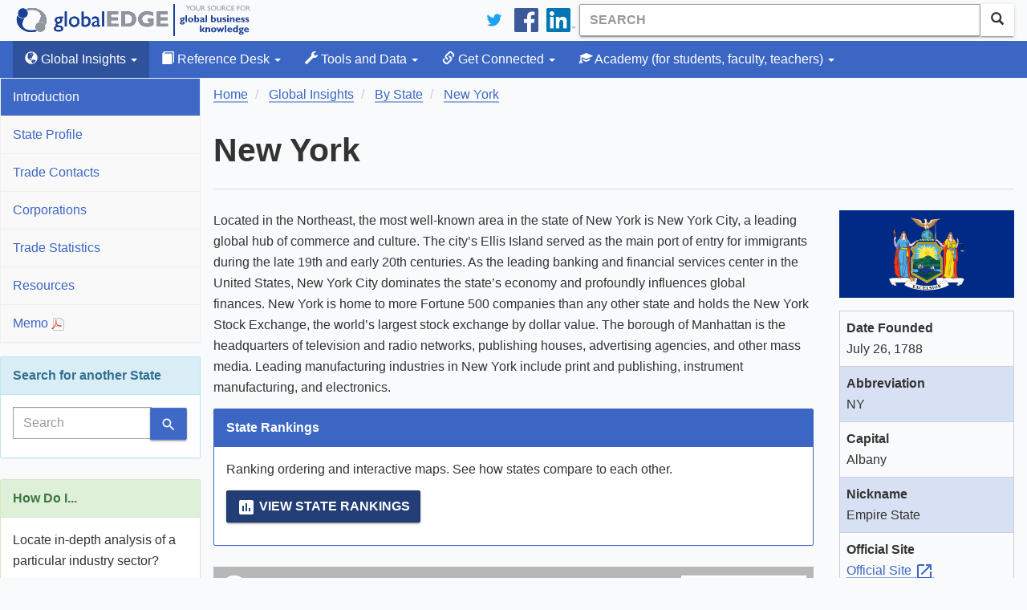

--- FILE ---
content_type: text/html; charset=utf-8
request_url: https://globaledge.msu.edu/states/new-york/
body_size: 7252
content:

<!DOCTYPE html>
<html lang="en-us">
<head>
    
    <meta charset="utf-8" />
<meta name="viewport" content="width=device-width, initial-scale=1.0" />
<meta name="description" content="New York Introduction" />
<meta name="keywords" content="global business, international, knowledge, business professionals, information, insights, resources, global business activities, commerce, economy, import, export, globalEDGE, research, countries, industries, states" />
<meta property="fb:pages" content="56107702237" />
<meta property="fb:app_id" content="1730268427219581" />
<link type="application/rss+xml" rel="alternate" title="globalEDGE Blog Podcast" href="https://feeds.feedburner.com/GlobaledgeBlogPodcast" />
<link rel="shortcut icon" href="/favicon.ico" type="image/vnd.microsoft.icon" />
<link href="/bundles/styles?v=hlQxV8dqgpVxwGRZqX6jrWfQgdfN0YHeXINVBUhZ7C01" rel="stylesheet"/>

<link rel="stylesheet" type="text/css" href="https://ibc-static.broad.msu.edu/colorbox/v163/colorbox.css" />
<link rel="search" type="application/opensearchdescription+xml" href="/content/opensearch.xml" title="globalEDGE Search" />

<link rel="apple-touch-icon" sizes="180x180" href="/apple-touch-icon.png">
<link rel="icon" type="image/png" sizes="32x32" href="/favicon-32x32.png">
<link rel="icon" type="image/png" sizes="16x16" href="/favicon-16x16.png">
<link rel="manifest" href="/manifest.json">
<link rel="mask-icon" href="/safari-pinned-tab.svg" color="#164579">
<meta name="theme-color" content="#ffffff">

<!-- Newest -->
<link href="https://fonts.googleapis.com/icon?family=Material+Icons" rel="stylesheet">
<link href="https://maxcdn.bootstrapcdn.com/font-awesome/4.6.3/css/font-awesome.min.css" rel="stylesheet" />
<link rel="stylesheet" href="https://cdnjs.cloudflare.com/ajax/libs/select2/4.0.3/css/select2.min.css" />
<script type="application/ld+json">
    {
    "@context": "http://schema.org",
    "@type": "WebSite",
    "name": "globalEDGE",
    "alternateName": "globalEDGE | Your Source for Global Business Knowledge",
    "url": "https://globaledge.msu.edu",
    "potentialAction": {
    "@type": "SearchAction",
    "target": "https://globaledge.msu.edu/search?q={search_term_string}",
    "query-input": "required name=search_term_string"
    }
    }
</script>

<script type="application/ld+json">
    {
    "@context": "http://schema.org",
    "@type": "Organization",
    "name": "globalEDGE",
    "logo": "https://globaledge.msu.edu/content/logos/globaledge_4_4.png",
    "url": "https://globaledge.msu.edu",
    "sameAs": [
    "https://plus.google.com/+globaledge",
    "https://www.facebook.com/globalEDGEmsu",
    "https://www.linkedin.com/showcase/globaledgemsu/",
    "https://twitter.com/globaledgemsu"
    ]
    }
</script>

    <title>New York >> globalEDGE: Your source for Global Business Knowledge</title>
    
    <!-- Twitter -->
<meta name="twitter:card" content="summary_large_image">
<meta name="twitter:site" content="@globalEDGEmsu">
<meta name="twitter:url" content="https://globaledge.msu.edu/states/new-york/">
<meta name="twitter:title" content="New York">
<meta name="twitter:description" content="New York Introduction">
<meta name="twitter:image" content="https://ibc-static.broad.msu.edu/sites/globaledge/states/flags/NY.png">
<meta name="twitter:alt" content="New York image">
<meta property="og:image" content="https://ibc-static.broad.msu.edu/sites/globaledge/states/flags/NY.png" />
<meta property="og:image:width" content="800" />
<meta property="og:image:height" content="400" />
<!-- OpenGraph -->
<meta property="og:url" content="https://globaledge.msu.edu/states/new-york/" />
<meta property="og:type" content="website" />
<meta property="og:title" content="New York" />
<meta property="og:description" content="New York Introduction" />
<!-- JSON LD -->


</head>
<body>
    <!-- Google Tag Manager -->

<!-- End Google Tag Manager -->
<!-- Google tag (gtag.js) -->
<script async src="https://www.googletagmanager.com/gtag/js?id=G-Q7MRT04017"></script>
<script>
    window.dataLayer = window.dataLayer || [];
    function gtag() { dataLayer.push(arguments); }
    gtag('js', new Date());

    gtag('config', 'G-Q7MRT04017');
</script>
    <header class="navbar navbar-static-top">
    <div class="container">
        <div class="navbar-header">
            <a class="navbar-brand" href="/"><span class="text-hide">globalEDGE - Your source for business knowledge</span></a>
            <button id="btnMenu" type="button" class="navbar-toggle collapsed" data-toggle="collapse" data-target=".collapse-nav" aria-expanded="false">
                <span class="glyphicon glyphicon-menu-hamburger"></span>
                <span>Menu</span>
            </button>
        </div>

        <div itemscope itemtype="http://schema.org/WebSite">
            <meta itemprop="url" content="https://globaledge.msu.edu/" />
            <form class="navbar-form navbar-right" role="search" action="/search" method="get" itemprop="potentialAction" itemscope itemtype="http://schema.org/SearchAction">
                <meta itemprop="target" content="https://globaledge.msu.edu/search?q={q}" />
                <div class="input-group">
                    <input type="search" class="form-control searchbox" placeholder="Search" name="q" itemprop="query-input" required>
                    <span class="input-group-btn">
                        <button class="btn btn-default"><span class="glyphicon glyphicon-search" aria-hidden="true"></span></button>
                    </span>
                </div>
            </form>
        </div>
        <ul class="nav navbar-nav navbar-right hidden-xs">
            <li>
                <a href="https://twitter.com/globalEDGEMSU" class="social"><img src="/Content/images/twitter_logo_blue.svg" alt="Connect on Twitter" /></a>
            </li>
            <li>
                <a href="https://www.facebook.com/globalEDGEmsu/" class="social"><img src="/Content/images/facebook-logo.svg" alt="Facebook" /></a>
            </li>
            <li>
                <a href="https://www.linkedin.com/showcase/globaledgemsu/" class="social"><img src="/Content/images/linkedin-logo.png" alt="LinkedIn" /></a>
            </li>
        </ul>
    </div>
</header>

<script type="text/javascript">
    btnMenu.addEventListener('focus', function (event) {
        btnMenu.style.border = '1px solid black';
    });

    btnMenu.addEventListener('blur', function (event) {
        btnMenu.style.border = '';
    });
</script>
    

<nav class="top-nav navbar-default navbar-inverse navbar-static-top">
    <div class="container">
        <div class="navbar-collapse collapse collapse-nav" id="bs-example-navbar-collapse-1">
            <ul class="nav navbar-nav">
                <li class="dropdown active">
                    <a href="#" class="dropdown-toggle" data-toggle="dropdown" role="button"><span class="glyphicon glyphicon-globe"></span> Global Insights <span class="caret"></span></a>
                    <ul class="dropdown-menu">
                        <li><a href="/global-insights/by/country">By Country</a></li>
                        <li><a href="/global-insights/by/trade-bloc">By Trade Bloc</a></li>
                        <li><a href="/global-insights/by/econ-class">By Classification</a></li>
                        <li><a href="/global-insights/by/industry">By Industry</a></li>
                        <li><a href="/global-insights/by/state">By State</a></li>

                    </ul>
                </li>
                <li class="dropdown ">
                    <a href="#" class="dropdown-toggle" data-toggle="dropdown" role="button"><span class="glyphicon glyphicon-book"></span> Reference Desk <span class="caret"></span></a>
                    <ul class="dropdown-menu">
                        <li><a class="" href="/global-resources">Global Resource Directory</a></li>
                        <li><a class="" href="/reference-desk/online-course-modules">Online Course Modules</a></li>
                        <li><a class="" href="/reference-desk/export-tutorials">Export Tutorials</a></li>
                        <li><a class="" href="/reference-desk/glossary">Glossary</a></li>
                    </ul>
                </li>
                <li class="dropdown  ">
                    <a href="#" class="dropdown-toggle" data-toggle="dropdown" role="button"><span class="glyphicon glyphicon-wrench"></span> Tools and Data <span class="caret"></span></a>
                    <ul class="dropdown-menu">
                        <li>
                            <a href="/mpi">MPI</a>
                        </li>
                        <li>
                            <a href="/tools-and-data/dibs">DIBS</a>
                        </li>
                        <li>
                            <a href="/tools-and-data/diagnostic-tools">Diagnostic Tools</a>
                        </li>
                        <li>
                            <a href="/tools-and-data/test-your-knowledge/index">Test Your Knowledge</a>
                        </li>
                        <li>
                            <a href="/comparator">Comparator Tool</a>
                        </li>
                        <li>
                            <a href="/tools-and-data/interactive-rankings">Interactive Rankings</a>
                        </li>
                    </ul>
                </li>
                <li class="dropdown  ">
                    <a href="#" class="dropdown-toggle" data-toggle="dropdown" role="button">
                        <span class="glyphicon glyphicon-link"></span> Get Connected <span class="caret"></span>
                    </a>
                    <ul class="dropdown-menu">
                        <li>
                            <a href="/blog">globalEDGE Blog</a>
                        </li>
                        <li>
                            <a href="/get-connected/globaledge-business-review">globalEDGE Business Review</a>
                        </li>
                        <li>
                            <a href="/newsletters">globalEDGE Newsletter</a>
                        </li>
                        <li>
                            <a href="/get-connected/globaledge-business-beat">globalEDGE Business Beat</a>
                        </li>
                    </ul>
                </li>
                <li class="dropdown  ">
                    <a href="#" class="dropdown-toggle" data-toggle="dropdown" role="button"><span class="glyphicon glyphicon-education"></span> Academy <span class="hidden-md hidden-sm">(for students, faculty, teachers)</span> <span class="caret"></span></a>
                    <ul class="dropdown-menu">
                        <li><a href="/academy/course-content">Course Content</a></li>
                        <li><a href="/academy/announcements">Announcements</a></li>
                        <li><a href="/academy/community-colleges">Community Colleges</a></li>
                        <li><a href="/international-internships">International Internship Directory</a></li>
                        <li><a href="/academy/studyibfaq">Why Study International Business?</a></li>

                    </ul>
                </li>
            </ul>
        </div>
    </div>
</nav>
    <div class="container">
        <section>
            <div class="row main-content" id="main-content">
                <aside class="sidebar collapse collapse-nav">
                    
    
<nav>
    <ul class="nav nav-sidebar">
        <li class="active">
            <a href="/states/new-york">Introduction</a>
        </li>
        <li class="">
            <a href="/states/new-york/profile">State Profile</a>
        </li>
        <li class="">
            <a href="/states/new-york/tradecontacts">Trade Contacts</a>
        </li>
        <li class="">
            <a href="/states/new-york/corporations">Corporations</a>
        </li>
        <li class="">
            <a href="/states/new-york/tradestats">Trade Statistics</a>
        </li>
        <li class="">
            <a href="/states/new-york/resources">Resources</a>
        </li>
        <li>
            <a target="_blank" href="/states/new-york/memo">Memo <img src="/content/images/acrobat.png" alt="PDF"></a>
        </li>
    </ul>
</nav>
<div id="choose-insight" class="panel panel-info">
    <div class="panel-heading">
        Search for another State
    </div>
    <div class="panel-body">
        <div id="insight-search">
    <form id="formInsight" action="/states/search" method="get">
        <div class="input-group">
            <input type="search" class="form-control searchbox" placeholder="Search" aria-describedby="insight-search-label" name="term" id="insight">
            <input type="hidden" class="form-control searchbox" name="referrer" value="Index" />
            <span class="input-group-btn">
                <button id="search-insight" class="btn btn-info">
                    <span class="material-icons" id="insight-search-label">search</span>
                </button>
            </span>
        </div>
    </form>
</div>

    </div>
</div>


    <div class="panel panel-success hidden-xs">
        <div class="panel-heading">
            How Do I...
        </div>
        <div class="panel-body">
            Locate in-depth analysis of a particular industry sector?
        </div>
        <div class="panel-footer">
            <a class="btn btn-success" id="how-do-i" href="/global-insights/by/industry">
                Visit Industry Insights
            </a>
        </div>
    </div>
                    <div class="panel panel-primary hidden-xs">
    <div class="panel-heading">
        globalEDGE Newsletter
    </div>
    <div class="panel-body">
        globalEDGE's monthly newsletter
    </div>
    <div class="panel-footer">
        <a href="/newsletters#subscribe" class="btn btn-primary btn-block">Subscribe</a>
    </div>
</div>


                </aside>

                <div class="main">
                    <ol class="breadcrumb" vocab="https://schema.org/" typeof="BreadcrumbList">
                        
    <li property="itemListElement" typeof="ListItem">
        
<a href="https://globaledge.msu.edu/" property="item" typeof="WebPage">
    <span property="name">Home</span>
</a>

        <meta property="position" content="0" />
    </li>
    <li property="itemListElement" typeof="ListItem">
        
<a href="https://globaledge.msu.edu/global-insights" property="item" typeof="WebPage">
    <span property="name">Global Insights</span>
</a>

        <meta property="position" content="1" />
    </li>
    <li property="itemListElement" typeof="ListItem">
        
<a href="https://globaledge.msu.edu/global-insights/by/state" property="item" typeof="WebPage">
    <span property="name">By State</span>
</a>

        <meta property="position" content="2" />
    </li>
    <li property="itemListElement" typeof="ListItem">
        
<a href="https://globaledge.msu.edu/states/new-york" property="item" typeof="WebPage">
    <span property="name">New York</span>
</a>

        <meta property="position" content="3" />
    </li>

                    </ol>
                    <div class="page-header">
                        <h1>New York</h1>
                    </div>
                    <div class="row">
                        <div class="col">
<p>Located in the Northeast, the most well-known area in the state of New York is New York City, a leading global hub of commerce and culture.&nbsp;The city&rsquo;s Ellis Island served as the main port of entry for immigrants during the late 19th and early 20th centuries.&nbsp;As the leading banking and financial services center in the United States, New York City dominates the state&rsquo;s economy and profoundly influences&nbsp;global finances.&nbsp;New York is home to more Fortune 500 companies than any other state and holds the New York Stock Exchange, the world&rsquo;s largest stock exchange by dollar value.&nbsp;The borough of Manhattan is the headquarters of television and radio networks, publishing houses, advertising agencies, and other mass media.&nbsp;Leading manufacturing industries in New York include print and publishing, instrument manufacturing, and electronics.</p>


<div class="panel panel-primary">
    <div class="panel-heading">State Rankings</div>
    <div class="panel-body">
        <p>Ranking ordering and interactive maps. See how states compare to each other.</p>
        <p><a href="/states/rankings" class="btn btn-primary"><span class="material-icons">insert_chart</span> View State Rankings</a></p>
    </div>
</div>

<div id="mapdiv"></div>
</div>
                        <div class="right-sidebar">
                            <aside>
                                <!--Right Sidebar-->
                                <div>
                                    
    
<div id="flag">
    <a href="#" data-toggle="modal" data-target="#modal-flag" title="State Flag">
        <img alt="Flag" src="https://ibc-static.broad.msu.edu/sites/globaledge/flags/states/NY.svg" width="300" class="img-responsive">
    </a>
</div>
<dl class="primary-striped">
    <dt>Date Founded</dt>
    <dd>
        July 26, 1788
    </dd>
    <dt>Abbreviation</dt>
    <dd>
        NY
    </dd>
    <dt>Capital</dt>
    <dd>
        Albany
    </dd>
    <dt>Nickname</dt>
    <dd>
        Empire State
    </dd>
    <dt>Official Site</dt>
    <dd>
        <a class="external" href="https://www.ny.gov" rel="noopener" target="_blank">Official Site&nbsp;<span class="material-icons">open_in_new</span></a>
    </dd>
    <dt>Motto</dt>
    <dd>
        Ever Upward!
    </dd>
    <dt>Flower</dt>
    <dd>
        <a class="external" href="https://www.dec.ny.gov/education/1887.html" rel="noopener" target="_blank">Rose&nbsp;<span class="material-icons">open_in_new</span></a>
    </dd>
    <dt>Bird</dt>
    <dd>
        <a class="external" href="https://www.dec.ny.gov/education/1887.html" rel="noopener" target="_blank">Bluebird&nbsp;<span class="material-icons">open_in_new</span></a>
    </dd>
</dl>
<dl class="secondary-striped">
        <dt>Per Capita Real GDP </dt>
        <dd>
            $94,118 Rank: 1/50 (2022)
        </dd>
        <dt>Population</dt>
        <dd>
            20,201,249  Rank: 4/50 (2020)
        </dd>
        <dt>Per Capita Personal Income</dt>
        <dd>
            $76,837 Rank: 4/50 (2021)
        </dd>
        <dt>Unemployment Rate</dt>
        <dd>
            8.7% Rank: 2/50 (2021)
        </dd>
        <dt>Sales Tax Rate</dt>
        <dd>
            4% Rank: 21/50 (2021)
        </dd>
</dl>

<div class="modal fade" tabindex="-1" role="dialog" id="modal-flag">
    <div class="modal-dialog modal-lg" role="document">
        <div class="modal-content">
            <div class="modal-body text-center">
                <img src="https://ibc-static.broad.msu.edu/sites/globaledge/flags/states/NY.svg" alt="NY Flag" />
            </div>
            <div class="modal-footer">
                <div class="text-center">
                    NY Flag
                </div>
            </div>
        </div><!-- /.modal-content -->
    </div><!-- /.modal-dialog -->
</div><!-- /.modal -->

                                </div>
                            </aside>
                        </div>
                    </div>
                </div>
            </div>

        </section>
    </div>
    <footer>
    <div class="container">
        <div class="row">
            <div class="col-sm-3 hidden-xs">
                <h1>The Site</h1>
                <ul class="list-unstyled">
                    <li><a href="/site/about">About globalEDGE</a></li>
                    <li><a href="/site/history">History</a></li>
                    <li><a href="/site/testimonials">Testimonials</a></li>
                    <li><a href="/account/register">Register</a></li>
                    <li><a href="/site/sitemap">Site Map</a></li>
                </ul>
            </div>
            <div class="col-xs-6 col-sm-3">
                <h1>The Team</h1>
                <ul class="list-unstyled">
                    <li><a href="/team">globalEDGE Team</a></li>
                    <li><a href="/team/aboutmsu-ibc">About MSU-IBC</a></li>
                    <li><a href="/team/partnerships">Partnerships</a></li>
                    <li><a href="/team/contact">Contact Us</a></li>
                </ul>
            </div>
            <div class="col-sm-3 hidden-xs">
                <h1>The Policies</h1>
                <ul class="list-unstyled">
                    <li><a href="/policies/copyright">Copyright</a></li>
                    <li><a href="/policies/disclaimer">Disclaimer</a></li>
                    <li><a href="/policies/privacy">Privacy</a></li>
                    <li><a href="/policies/logos">Logos</a></li>
                </ul>
            </div>
            <div class="col-xs-6 col-sm-3">
                <h1>Connect with us</h1>
                <ul class="list-unstyled">
                    <li class="twitter"><a href="https://twitter.com/globaledgemsu" target="_blank" rel="me">Twitter</a></li>
                    <li class="facebook">
                        <a href="https://www.facebook.com/globalEDGEmsu" target="_blank" rel="me">
                            Facebook
                        </a>
                    </li>
                    <li class="linkedin">
                        <a href="https://www.linkedin.com/showcase/globaledgemsu/" target="_blank" rel="me">LinkedIn</a>
                    </li>
                    <li class="blog"><a href="/blog">Blog</a></li>
                    <li id="rss"><a href="/rss">RSS</a></li>
                </ul>
            </div>
        </div>
        <div class="copyright">
            &copy; 1994 - 2026 <a href="http://msu.edu" target="_blank">
                Michigan State
                University
            </a>. All rights reserved.
        </div>

    </div>
    <div class="msu-ibc">
        <div class="container">
            <div class="col-sm-9">
                <a href="https://broad.msu.edu/ciber" target="_blank" rel="noreferrer noopener">
                    <img class="img-responsive" alt="International Business Center at Broad Logo" src="https://ibc-static.broad.msu.edu/sites/globalinit/logos/International_Business_Center_Green.svg" height="50" />
                </a>
            </div>
        </div>
    </div>
</footer>


    <!-- end class='container'-->
    <script src="https://code.jquery.com/jquery-3.2.1.min.js" integrity="sha256-hwg4gsxgFZhOsEEamdOYGBf13FyQuiTwlAQgxVSNgt4=" crossorigin="anonymous"></script>
<script src="https://ajax.googleapis.com/ajax/libs/jqueryui/1.11.3/jquery-ui.min.js"></script>
<script src="/bundles/jqueryval?v=PCDKnSsSkgTI3cq95mbB6gCJb4vdbIYoScGJ8cyEI7E1"></script>

<script src="https://maxcdn.bootstrapcdn.com/bootstrap/3.3.7/js/bootstrap.min.js"></script>
<script src="https://cdnjs.cloudflare.com/ajax/libs/select2/4.0.3/js/select2.full.min.js"></script>
<script src="/scripts/typeahead.js"></script>
    
    <script src="/Content/ammap/ammap.js"></script>
    <script src="/Content/ammap/maps/js/usaMercatorLow.js"></script>
    <script src="/Content/ammap/plugins/dataloader/dataloader.min.js" type="text/javascript"></script>
    <script type="text/javascript" src="//ibc-static.broad.msu.edu/colorbox/v163/jquery.colorbox-min.js"></script>
    <script type="text/javascript">
    insightSearch('/states/searchjson');
    $('#mapZoom').click(function (ev) { ev.preventDefault(); lightBox() });
    var url = getDataURL() + "/states/maps/NY";
    createMapCaptial("mapdiv", url, true);
    window.onresize = function () {
            AmCharts.charts[0].validateNow();
        }
    </script>

</body>
</html>


--- FILE ---
content_type: image/svg+xml
request_url: https://ibc-static.broad.msu.edu/sites/globaledge/flags/states/NY.svg
body_size: 34501
content:
<svg xmlns="http://www.w3.org/2000/svg" height="450" width="900" version="1"><path d="M-2761.5 2662zm0-2.2z"/><path fill="#002a86" d="M0 450h900V0H0v450z"/><path fill="#46b7e8" d="M827.26 601.26h-.03.03m.45.02h.03-.03m.33-.02h-.06.06m.68-.12h-.01.01m76.44 14.85c-.11.02-.21.02-.32.04.11-.02.21-.02.32-.04m-1.09.14c-.18.02-.36.02-.53.02.18 0 .36 0 .53-.02m.54-.06c-.12.02-.24.02-.36.04.11-.02.23-.02.36-.04m1.09-.21c-.1.02-.19.07-.3.07.11-.02.2-.05.3-.07m-81.14 2.69c-.02 0-.03 0-.05.03.02-.03.03-.03.05-.03"/><path fill="#46b7e8" d="M520.13 318.45v-.59c0-1.3-.03-7.48-.03-15.77v.06h-.65l-38.77 1.39 6.46 3.22-4.62.46 6.01 1.39-3.7 1.39 6.46.46-5.53 1.37 9.24.45-9.24 2.3 8.76-.45-2.38 1.06c2.03-.53 3.77-1.52 3.77-1.52s-2.3-6.01 4.16-1.84c6.46 4.16 9.7 4.62 9.7 4.62s4.61-5.55 3.68-.95c-.92 4.63 5.53 4.17 5.53 4.17l1.1.59c.02-.59.02-1.43.02-1.83m-106.7-1.22c-.03.01-.06.01-.11.01.03 0 .07-.01.11-.01m-20.88 3.41c5.08 1.38 6 0 6 0s5.08-3.71 8.31-3.22c1.38.17 2.01.46 2.66.57l1.02-1.5-6.92-.93 8.3-1.38-7.83-.93 5.99-1.37-6.46-.91 5.07-1.41-5.07-1.37 7.85-.93-9.24-.9 13.85-1.41s2.3-1.83-6.92-1.83c-9.24 0-28.16-1.39-28.16-1.39h-.65c-.02 8.45-.03 14.82-.03 16.17v.59l.23-.15c7.85 0 6.91.93 11.99 2.3m20.13-3.14c-.05 0-.08.02-.12.02.04-.02.07-.02.12-.02m-.69.19c-.02 0-.06.02-.08.02.02 0 .06-.02.08-.02m38.18-141.96H409.5c-5.41 10.73-14.65 19.02-25.81 23.19 5.4 6.8 8.35 15.15 8.35 23.94 0 10.36-4.26 20.35-11.71 27.54.01 1.89.02 4.23.02 6.85l-.29.6s1.84-1.86 5.53-3.69c3.69-1.85 5.07-2.77 7.85-.92 2.77 1.85 5.53 2.78 5.53 2.78s3.69-2.32 6.92-4.61c3.23-2.32 2.3-3.68 6.46-2.78 4.15.93 14.3-1.84 18-3.67 3.69-1.85 5.53.44 8.76-3.7 3.23-4.17 3.23-3.69 7.84-5.56 4.62-1.83 3.69-5.04 9.69-3.22 6 1.83 9.23.93 18 7.85 8.76 6.92 14.31 9.23 18 12.91 3.68 3.68 7.37 6.02 7.37 6.02s3.7-1.39 7.39-3.24c3.68-1.83 5.07-3.22 7.85-1.37 2.77 1.85 5.07 2.29 5.07 2.29l-.29-.33c.01-2.36.02-4.46.02-6.21a38.293 38.293 0 0 1-11.71-27.52c0-8.78 2.95-17.14 8.35-23.94-11.16-4.17-20.39-12.46-25.81-23.21h-40.81m-31.92-19.37s-.15 0-.41.03c3.69.61 12.67-.03 12.67-.03-4.15-.81-4.34-4.56-6.61-6.66-2.26-2.1-4.34-3.09-7.36-3.09-3.47 0-5.24 1.85-4.89 5.12.34 3.29 2.95 4.63 6.23 4.63m30.6-6.68c-2.26-2.1-4.34-3.07-7.35-3.07-1.93 0-3.59 1.39-5.89 2.14.28.27.6.59.98.93 2.26 2.12 2.45 5.87 6.61 6.68 0 0-.15 0-.41.03 3.69.61 12.67-.03 12.67-.03-4.16-.81-4.34-4.56-6.61-6.68m24.59 0c-2.26-2.1-4.34-3.07-7.36-3.07-1.92 0-3.58 1.39-5.88 2.14.28.27.6.59.98.93 2.26 2.12 2.44 5.87 6.6 6.68 0 0-.14 0-.4.03 3.68.61 12.67-.03 12.67-.03-4.16-.81-4.34-4.56-6.61-6.68"/><path fill="#46b7e8" d="M477.1 146.4c2.89-4.55 4.55-9.93 4.55-15.71 0-16.23-13.15-29.35-29.37-29.35s-29.37 13.12-29.37 29.35c0 5.82 1.7 11.27 4.62 15.81l-.2.32c.45-.12.93-.21 1.4-.21 2.52 0 4.37.65 6.22 2.08l.78-.16c2-.79 3.52-1.92 5.27-1.92 2.44 0 4.25.6 6.06 1.95l.35.17c2.3-.75 3.96-2.16 5.89-2.16 2.53 0 4.4.69 6.3 2.18l.1-.02c2.3-.75 3.96-2.16 5.87-2.16 2.4 0 4.23.63 6.01 1.98l.38.18c2.04-.67 3.55-1.83 5.21-2.1l-.11-.23m76.42 58.24s2.42-2.74 6.22-3.8c3.81-1.03 7.96-1.37 13.85-1.74 5.88-.36 4.15.37 8.3 1.04 4.15.7 8.64 2.76 10.38 4.87 0 9.33-.69 20.74-2.08 31.13-1.38 10.39-2.08 10.75-2.08 10.75v.34l5.54 2.41s2.76 4.17 5.87 3.12c3.1-1.05 2.43-.69 2.08-16.28-.34-15.56-5.19-39.11-5.19-39.11v.69l-1.03-2.75c-.69-4.16-5.71-3.28-6.74-2.08-1.04 1.22-1.39 1.55-1.39 1.55s-.86-.18-3.47-1.05c-2.59-.86-5.36-1.03-10.03-1.03s-4.16 0-9 .88c-4.85.87-6.92 1.54-9.17 3.64l-2.08 7.42m-260.4-33.58s6.45-13.83 9.92-19.13c2.23-3.42 3.71-4.59 5.26-4.33 0 0 2.13-.88 5.57-1.43 3.46-.57 8.42-3.47 8.42-3.47v.1s1.85 6.59 3.35 9.93 1.96 2.55 3.47 2.42c1.49-.11 5.42-.24 7.73-.24 2.3 0 1.5-.92 2.19-3.8s.81-7.03.81-7.03l.35.93v-.58s1.48 2.89 5.3 4.03c3.8 1.15 7.38 1.7 7.38 1.7 3.1.51 6.62 8.98 10.09 12.62 3.46 3.64 2.93 5.17 2.93 7.42l.12.38c-1.01-1.24-2.02-1.75-2.02-1.75-5.71-.53-5.36 5.54-5.71 10.21.74 1.46 2.8 3.05 5.01 4.33l-.32.15s-2.6 11.08-4.16 15.22c-1.54 4.16-3.27-1.2-4.49-6.22-1.2-5.03-2.77-9.87-3.45-21.11-.87 5.18-1.57 20.07-1.57 20.07l-.3.32c-1.01-.07-2.29.31-3.51 1.17-3.23 2.32-1.15 1.16-5.07 1.16-3.93 0-9.24-.92-13.38-2.77-4.16-1.83-5.53-.93-8.76 0-3.24.92-6.01.7-6.01.7s-2.31-3.02-.92-8.54c.6-2.42.92-2.32-.46-3.48-1.39-1.15-1.15-6.91-1.15-6.91s-1.15 1.59-1.61 3.93c-.46 2.31-4.21 15.66-4.21 15.66-2.07 6.75-6.18 12.24-8.07 5.49l-.41-6.85c3.47-1.16 4.38-4.86 5.31-11.32.87-6.07-3.68-8.1-7.6-7.37v-1.63"/><path fill="#46b7e8" d="M312.55 197.03c-4.15 4.5-5.19 9.7-6.22 17.65-1.04 7.96-.69 13.85-.34 19.05-3.82 14.53 4.5 36.69 4.5 36.69s-1.74 10.7 1.04 22.16c-2.09 4.14-2.78 3.79-2.78 3.79s3.81 6.56 2.78 11.08c-1.04 4.48-.7 4.83 2.08 7.61-1.39 2.09 3.11 11.09.69 22.83 3.45-1.36 10.04 3.82 16.61 6.59 6.57 2.76 15.57.34 19.72-1.72 4.16-2.11 10.38 1.72 10.38 1.72s1.04 2.76-.69-2.42c-1.73-5.19-4.84-9-4.84-9s-2.77-28.75-1.74-38.1c1.04-9.31 2.08-9.67 2.08-9.67s-1.73-4.17-2.08-10.74 1.38-13.85 2.43-19.04c1.04-5.19-.35-8.28-.35-8.28l-.01-.02c-.45-.09-.91-.21-1.38-.34-2.41-.69-2.41-.36-3.45.34-1.04.69-2.08 0-4.5-.7-2.44-.67-.7-6.22-.7-6.22l-.11-.46-.46-38.78s-8.99.94-13.37 1.18c-4.39.23-1.85-1.39-6.7-3.68-4.85-2.32-12.68-1.18-12.68-1.18"/><path fill="#fff" d="M449.75 388.35c26.76 0 30.47-1.96 56.3-7.05-4.15-8.29-4.15-15.46-7.38-25.15-3.23-9.67 12-9.23 23.08-9.67 11.08-.47 76.61.92 92.31 1.38 15.69.47 16.61-.92 29.53 6.46-4.15 6.45-8.76 17.54-11.53 22.6-2.78 5.09-3.69 7.39-12 5.54l-1.84 5.55c-11.54-.46-16.62-1.39-12-6.92s5.54-9.71 5.54-9.71l-54.46.48 7.85 12.47s-40.62 27.21-115.39 27.21c-74.75 0-115.37-27.21-115.37-27.21l7.83-12.47-54.44-.48s.91 4.16 5.52 9.71c4.62 5.53-.46 6.46-11.98 6.92l-1.85-5.55c-8.3 1.85-9.23-.45-12-5.54-2.76-5.06-7.38-16.15-11.53-22.6 12.92-7.38 13.85-5.99 29.54-6.46 15.69-.46 81.23-1.85 92.31-1.38 11.07.44 26.31 0 23.07 9.67-3.23 9.69-2.77 16.18-6.91 24.48 25.83 5.07 29.06 7.72 55.83 7.72"/><path fill="#ffe84f" d="M452.51 234.07c6.49 0 11.75-5.26 11.75-11.74 0-6.49-5.26-11.76-11.75-11.76-6.48 0-11.74 5.27-11.74 11.76 0 6.48 5.26 11.74 11.74 11.74m125.45-70.38l9.61-.22-3.64-16.44-3.66-.77c.36.26.91 1.21 1.47 4.3.93 5.05 2.08 9.93 2.08 9.93l-5.08.2c.03-.02.05-.02.08-.02l-4.45.24.01-.02-6.48.27s-1.85-9.69-5.08-15.23l-2.41.77c2.08 3.25 5.53 17.28 5.53 17.28l7.3-.18c.08 1.32.32 2.85.32 4.17 0 2.78-2.43 8.31-3.47 11.78s-3.98 13.66-3.98 13.66l4.33-.49s2.42-6.59 4.5-12.82c2.07-6.22 2.77-7.96 3.12-13.16l-.17-3.19m-89.06-15.61s11.52-.16 14.27-.08c2.78.08 2.78-2.35 0-2.35h-14.36c-2.76 0-3.9 2.27.09 2.43m5.54 8.4s.1 2.6.1 3.64 1.99 2.18 1.99.07c0-2.05-.08-4.06-.08-4.06m-64.52-46.97c1.66-.93 3.23 4.17 3.23 4.17l.47 2.98s-.7.92.69.26c1.37-.7 2.29.66 2.29.66l-.35.13c-.68.69-1.37.18-2.42 1.37-1.03 1.22-2.25 2.08-2.25 2.08s-1.2-.16-1.2 1.41c0 1.54-.53 2.23-.7 1.17-.18-1.02-.18-1.53-1.56-2.05-.69-.25-1.3-.49-1.78-.4l-.12-.46s-.23-2.52-1.38-4.17c0 0 3.46-6.22 5.07-7.15"/><path fill="#ffe84f" d="M407.32 251.71c.41.03.8-2.42 2.04-2.91 3.31-1.65 6.94-3.66 9.61-6.5l-1.06.02c-5.18 3.54-10.73 6.02-17.06 7.22l-1.02-.87c3.95-4.37 9.59-6.35 14.08-9.9l.29-1.51-.81-.15-4.46 1.26-5.9.49-.22-.51 2.45-1.49c.45-.92-1.33-.48-1.89-1.12l-.2-.75 6.35-2.65.31-.88c-.84-.66-2.44.65-3.21-.64.6-1.05 2.27-1.07 3.92-1.45-.11-.2 1.05.61.8-.42 1.5-.38 3.62-.71 3.88-2.41-1.28-.34-2.64.06-4.09-.09-3.52-1.56 1.72-1.21 1.19-2.86-2.94-.53-5.91-.02-9.17-.09-2.35-.16-5.81.37-6.93-1.48 1.8-.64 4.07-1.58 5.88-1.67-.58.06-2.22-.8-2.44-1.38l8.69-.51 7.4-1.51c.76-.76-.41-1.37-.66-1.66-3.9-1.35-8.28-3.35-12.77-4.99-.84-.59-2.23-1.3-2.04-2.4 3.31-.4 6.14 2.34 9.19 1.9 3.29-.27 7.31 2.5 10.91 1.52-.09-.51-.29-1.15-1.02-1.02-5.24-3.68-10.85-6.6-15.48-10.16-.17-.98.89-.52 1.07-.84l-.28-.67-6.13-3.9.84-.66c6.83.57 11.97 4.61 18.51 7.26.46.18.84-.7.39-1.04-2.67-1.72-5.28-3.31-7.69-5.53 1.42-2.35-2.06-2.88-1.85-4.88l.63-.05c6.5 3.67 13.59 9.6 20.62 12.23l.95-.53c-5.06-6.03-10.78-9.91-15.98-15.98.08-.67-1.34-1.59-.18-2.03l5.83 3.88.07-1.36c4.46 2.65 8.35 7.21 12.51 9.4-2.49-3.41-3.34-7.09-6.12-10.46l-.92-2.45c1.3-.64-.55-1.33-.11-2.23.26-.55.81.2 1.23.18l10.29 12.37.83-.59-.39-.95c.32-.4-.27-.71-.54-.69-1.27-2.99-2.67-4.94-3.68-7.91 1.13-.75 1.4 1.96 2.53 1.03-.41-1.36.99-.84 1.3-1.72.19-1.12-1.3-3.42-.31-4.92.93-.17 1.36 1.06 1.72 1.51 1.15 4.29 3.07 8.4 6.22 12.1 1.74 1.22 1.04 3.23 3.22 3.74 2.26-1.62 1.91-4.88 3.75-7.11 1.03.11 2.02.57 2.47 1.66l1.7-1 1.53 1.34c.62-.06 1.38-1.81 2.17-.83.52 2.27-.28 4.7-.75 7.1l.41.67.43-.23 6.49-15.17 1.02-1.15.58.42-1.72 6.35c.58.48 1.19-.64 1.67.04-1.24 2.44 1.24.07 1.79.82.11 3.49-1.8 6.48-.6 8.92 1.14.48 2.81-.21 3.55-1.22 1.89-3.58 4.61-7.37 6.26-9.84l1.05-.02c-1.66 4.48-4.02 8.25-5.2 12.25.62.53.55-1.35 1.58-1.24l.67-.97c1.87-2.5 4.07-4.22 6.61-5.9.44-.92 1.71-1.71 2.78-2.48 1.34.35.5 1.65.66 2.09l.63-.05c1.18.65.02 1.66.36 2.48.68.13 1.88-1.33 2.83-.97l.03.97-4.04 5.21-.45.32-2.28 2.52-3 4.67.32.82c3.32-3.07 6.68-3.89 9.72-6.9l1.93-1.26 1.29-.27c.29 1.83 1.89 1.81.64 3.11l1.23.14.57.55c-2.59 1.45-4.33 4-7.12 4.74-2.71 1.86-5.36 1.86-7.12 4.11l.37.93.33-.36c3.7-.84 6.95-1.91 11.07-2.8 1.11-1.26 2.29-1.13 3.64-1.46 1.41-.28.85 1.04.7 1.81.4.24 2.53-.22 2.08 1.46l-.88 1.03 1.09.87c-1.36 1.6-3.3 2.92-4.64 3.13-3.7.72-6.4 1.26-9.74 2.51l-.07.69 2.39-.11c3.81.06 8.51-2.23 12.94-1.87.64 1.18.91 1.2 1.79 2.19l-.96 1.15c.41.74 2.48.82 1.66 2.06-5.97.46-10.11.72-15.18 1.37l-1.38 1.1.85 1.1.61.16c4.19-.8 8.09.52 12.66 1.36l-.04 1.18c-.47 1.14 1 1.01 1.36 1.6l-1.23 1.11c-.58 1.54 1.41.51 1.05 1.85l-2.86.74-11.82-.76-1.19.61c1.74.76 3.55 2.76 5.19 2.92 3.1 2.84 7.9 3.7 11.52 6.11.5.68 1.31.84 1.11 1.38l.48 1.31c-.07 0-1.15.29-1.49-.3-5.09-1.18-9.19-2.59-14.11-4.02l.34.59c1.22 1.01-.74 1.1-.81 1.79 3.86 3.53 8.25 6.1 13.58 7.74 2.81.44 4.14 3.55 6.85 3.7l.88 1.49"/><path fill="#ffd9ee" d="M565.37 144.99s1.37-2.52 1.37-6.45c0-3.91-.69-6.67-.69-6.67l-1.61-.72s2.3-1.37 2.09-2.29c-.24-.93-.24-2.31-.24-2.31s7.39.92 12.92.69c0 0 .49.05.58 1.39.09 1.24.78 1.72.81 3.45.04 2.9-1.61 2.09-1.61 6.01 0 3.91-.46 7.36-.46 7.36l1.38.72s.93-.72 1.85 4.35c.93 5.09 2.08 9.93 2.08 9.93l-15.92.68s-1.84-9.69-5.07-15.22l2.54-.92m2.28-23.77s6.7.24 9.24.24c0 0-1.39-2.07-1.62-2.98-.23-.93-1.61-1.63-2.08.22-.46 1.84-2.77 2.99-3.46 1.6-.7-1.36-1.62-1.6-2.09.92m-38.4 50.9s-5.54-4.5-10.74-9.34c-5.19-4.85-7.61-6.24-10.39-9.72-2.78-3.45-9-4.5-9-4.5s-.69 1.43-1.17 2.73c-.32.97-.74 1.25-1.2 1.54l.88-1.7s-3.81-1.39-4.96-2.09c-1.14-.68-3.23-.46-2.54.91.7 1.41.58 1.98.58 3.48 0 1.48 0 2.74 1.27 2.89 1.26.09 2.99 0 2.99 0l.14-.27c.28.23.58.23 1.5-.35l-.13.09s-.39.97 3.47 1.96 3.5-.48 5.58 1.98c2.09 2.48 16.45 22.31 22.1 25.87 5.64 3.59 11.42 4.87 11.42 4.87l-9.79-18.35"/><path fill="#ffd9ee" d="M539.17 190.56c.35-4.81-1.39-11.52-1.96-13.25-2.88.8-5.31 1.36-6.92-1.85-1.62-3.24-1.73-2.65-1.5-3.47m76.95-.93c.7-3.97 2.43-8.28 2.43-15.22 0 0-2.09 0-2.43-1.9-.35-1.88-.35-3.46-.35-3.46s-1.9-.51-1.38-1.2c.52-.7.87.18.34-.53-.52-.66-2.08-1.91 0-2.05 2.09-.18 3.64-.18 4.16-.18.51 0 .69 0 2.07 1.57 1.39 1.52 2.08 1.21 2.6 4.5.53 3.27 1.22 11.41-.69 19.02s-5.02 19.55-7.96 22.5c-2.95 2.94-5.19 2.43-5.54-1.19-.33-3.64-.51-5.37-.51-5.37 1.21-.87 2.24-.87 2.94-3.98.69-3.11 1.91-4.33 2.94-6.58 1.05-2.25 2.26-4.67 1.39-5.86M322.24 142.8s1.96-1.04 2.54-2.65c.58-1.59.47-2.65.35-5.98-.11-3.35-.23-4.04-.23-4.04s-1.96.92-2.08-.93c-.11-1.85.11-3.92.11-3.92s1.03-.09 1.62-2.07c.57-1.96 3.22-5.54 4.84-6 1.61-.46 4.04-2.41 4.04-2.41s.67 2.41 2.52 3.11c1.84.69 4.5.69 4.96 4.5.45 3.8.11 4.14-.34 6.68-.46 2.55-1.16 2.78-1.27 6.69-.1 3.93-.71 6.33.8 9.25l-.34-.93s-.12 4.15-.81 7.03.11 3.8-2.18 3.8c-2.31 0-6.23.11-7.73.24-1.5.12-1.96.93-3.47-2.42-1.5-3.34-3.35-9.93-3.35-9.93m-29.16 29.87c3.92-.7 8.48 1.32 7.61 7.37-.93 6.48-1.84 10.17-5.31 11.32"/><path fill="#ffd9ee" d="M292.6 192.53c-4.38-2.28-8.07-9.44-9.7-22.39-1.61-12.91-3.23-21.21-1.38-24.23 1.85-2.98 2.31-7.13 3-8.74.69-1.63.69-3.93 2.08-5.78 1.38-1.83 3.69-3 2.54-1.37-1.16 1.62-1.16 1.37-1.86 4.15-.68 2.76-.92 4.37 1.16 3.46 2.07-.92 6.23 0 4.84 1.15s-.92.93-.92.93 2.07 1.37.68 1.83c-1.38.46-.68.24-.68.24s1.84.69.92 1.61c-.92.93-1.61-.22-.69.44.93.69 1.15 1.41-.23 2.1 0 0-1.86 1.59-3.93 4.15-2.08 2.54-2.77 1.16-1.85 4.85.93 3.69 3.92 8.52 3.92 8.52m73.46 5.38s2.95 1.54 3.81 5.54c5.54-3.12 14.01-7.95 18.52-11.59 4.5-3.64 3.98-2.6 6.58-4.67 2.57-2.08 3.63-2.41 7.42-3.47 3.81-1.03 5.7-1.19 7.26-1.72 1.57-.53 2.95-.33 2.78.69-.18 1.03-.18.53-.18.53s2.6 1.89 3.64 2.77c1.04.84 2.26 3.09.18 1.73-2.09-1.41-3.47-2.61-3.47-2.61s-.35 2.78-.87 2.78c-.5 0-.32-2.44-.32-2.44s-.86-.32-2.78.71c-1.9 1.03-5.36 1.18-5.36 1.18s-.53.55 1.21 1.41c1.73.86 3.46 1.88 2.77 2.58-.7.69-.7.69-2.77-.15-2.08-.86-.69-.69-2.94-.52-2.26.17-4.33-1.22-6.07 2.06-1.73 3.3-11.42 17.14-19.72 21.14-2.77 1.17-3.11 1.89-6.22.69-3.12-1.22-7.96-4-9.17-6.41.33-4.69 0-10.76 5.7-10.23m-46.72 171.18s-2.78.86-3.99 2.75-2.43 2.25-.18 3.13c2.26.84 2.95.49 5.19-.38a19.27 19.27 0 0 0 3.98-2.06l-2.76-1.92-3.47 2.09s.17-2.42.87-2.59c.69-.19 1.21-.52 1.21-.52l-.86-.53m.7-1.03l5.87 3.81 1.55-1.2-6.91-3.28-.51.67m31.31 4.83l2.95 1.75s-.69-1.75 1.57-1.89c2.25-.17 4.15-.7 4.15-.7s-5.71-1.91-8.66.84m4.51 2.61s3.11 3.81 3.98 4.14c.86.36 1.56.53 2.08.53.51 0 1.04-.17 1.89 0 .86.17 1.39-.69 1.39-.69s.68.69 1.39.16c.68-.52 2.07-.52.51-1.74-1.57-1.17-3.47-3.78-3.47-3.78s-2.41.88-1.04 2.25c-1.89-1.56-5.35-3.81-6.73-.88m184.49-6.9l-1.21 2.27 3.64 2.06 2.25-2.59s-2.42-2.27-4.67-1.74m5.52 2.58l-1.56 2.78 2.6 2.23 2.25-2.23-3.29-2.78m-4.15 9.7l4.16-3.98s-1.56-2.06-3.11-.16c-1.56 1.89-2.43 1.53-1.73.33.68-1.22-.88-3.47-1.57-3.81-.7-.33-.34-.69-1.55 1.01-1.21 1.75-1.9 1.58-.69 3.13 1.2 1.54 1.2 2.25 2.6 2.41 1.38.18 1.89 1.05 1.89 1.05m38.59-4.98c1.56.88 2.08 2.25 3.47 2.41 1.38.17 1.2.17 1.89.17s1.05.35 1.56.51c.51.18 1.22 0 1.22 0s-.34 0 1.37-.33c1.73-.35 1.9-.88 1.9-.88s-.85-1.2-1.9-1.88c-1.03-.7-4.84-2.76-4.84-2.76s-1.21-.88-2.07.48c-.88 1.41-2.61 2.28-2.61 2.28"/><path fill="#193a84" d="M398.87 331.34s6.11-3.35 11.18-3.8c5.08-.44 6.46 1.4 10.62.91 4.15-.46 17.52-4.13 17.52-4.13 6.93-3.24-3.68-4.17-3.68-4.17l-5.07-.44s-.92-.46-5.08-3.22c-4.16-2.78-5.07-1.41-10.15.44-2.9 1.06-3.85 1.22-4.72 1.06l1.02-1.5-6.92-.92 8.3-1.39-7.83-.93 5.99-1.37-6.46-.92 5.07-1.4-5.07-1.37 7.85-.93-9.24-.9 13.85-1.41s2.3-1.83-6.92-1.83c-9.24 0-28.16-1.39-28.16-1.39h-.65c.01-3.15.01-6.58.02-10.15l.18-.44h138.92l.63.44c.01 3.73.01 7.33.02 10.61h-.65l-38.77 1.39 6.46 3.22-4.62.46 6.01 1.39-3.7 1.39 6.46.45-5.53 1.39 9.24.47-9.24 2.29 8.76-.44-2.39 1.05c-.73.18-1.49.32-2.23.32-2.75 0-9.21 2.75-9.21 2.75s-2.31 1.85-5.54 0c-3.24-1.83-7.38-3.68-11.54-3.24-4.15.46-6.46 6.48-6.46 6.48s-2.3 1.85.46 4.63c2.77 2.75-.93 1.82-5.08 2.75-4.15.92-5.08-.16-8.76 0-10.15.48-21.69 4.61-11.08 6.02 10.62 1.36 28.62.9 33.7 1.36 5.07.47-2.78 4.61-13.39 4.61-10.62 0-20.77-.9-21.69-2.76-.92-1.85-7.37-4.14-8.76-1.85-1.39 2.32-8.76 2.78-8.76 2.78"/><path fill="#197352" d="M380.06 257.85s1.84-1.83 5.53-3.68c3.68-1.86 5.07-2.78 7.84-.93 2.75 1.85 5.53 2.76 5.53 2.76s3.7-2.32 6.93-4.63c3.23-2.3 2.3-3.69 6.46-2.76 4.15.93 14.3-1.84 18-3.69 3.69-1.83 5.53.48 8.76-3.68 3.23-4.15 3.23-3.71 7.85-5.54s3.68-5.06 9.69-3.24c5.99 1.85 9.22.93 17.99 7.87 8.76 6.91 14.31 9.23 18 12.91s7.39 6.02 7.39 6.02 3.69-1.41 7.38-3.24c3.68-1.85 5.07-3.22 7.85-1.39 2.77 1.85 5.07 2.29 5.07 2.29v33.71l-139.84.93-.47-33.71"/><path fill="#c5baad" d="M608.34 155.84l.18 12.97-3.3-.16.86-13.65m2.67-13.71c0-.97-.76-1.74-1.71-1.74s-1.71.77-1.71 1.74c0 .58.3 1.11.76 1.42v3.27l2.09-.19-.16-3.11c.45-.3.74-.83.74-1.39"/><path fill="#10503a" d="M410.05 327.54c5.08-.44 6.46 1.4 10.62.91 4.15-.46 17.54-4.13 17.54-4.13 6.92-3.24-3.7-4.17-3.7-4.17l-5.07-.46s-.92-.46-5.08-3.22c-4.16-2.78-5.07-1.39-10.15.46-.28.13-.55.22-.81.28-.03.01-.06.04-.11.04-.23.08-.45.15-.65.23-.05 0-.08.02-.12.02-.2.07-.39.11-.56.17-.02 0-.06.02-.08.02-.18.06-.33.1-.49.15h-.01c-.15.02-.29.06-.43.08h-.05c-.13.05-.23.05-.35.07-.02 0-.05.02-.07.02-.11 0-.2.02-.3.02H409.86v-.02c-.1 0-.18-.02-.27-.02-.02 0-.02-.02-.04-.02h-.03c-.65-.11-1.28-.4-2.65-.6-3.23-.44-8.32 3.25-8.32 3.25s-.92 1.38-5.98 0c-5.08-1.39-4.16-2.32-12-2.32l-.22.15c0 .4 0 1.24.02 1.83.19.12.44.27.8.51 1.96 1.06 8.99 5.08 18.15 10.33 1.4-.73 6.46-3.18 10.79-3.58"/><path fill="#10503a" d="M518.97 319.69s-6.46.44-5.53-4.17c.93-4.57-3.68.95-3.68.95s-3.24-.48-9.7-4.63c-6.46-4.13-4.16 1.85-4.16 1.85s-1.74.99-3.77 1.52l-.01.02h-.05c-.09.02-.19.05-.29.07-.08.02-.15.04-.24.06-.11.02-.21.02-.32.04-.08.03-.15.03-.23.03-.12.01-.23.03-.36.05-.07 0-.12 0-.19.02-.18.02-.36.02-.53.02-2.76 0-9.23 2.78-9.23 2.78s-2.29 1.83-5.52 0c-3.25-1.85-7.39-3.7-11.54-3.24s-6.46 6.46-6.46 6.46-2.3 1.85.46 4.63c2.76 2.77-.93 1.83-5.07 2.77-4.16.9-5.09 0-8.77 0-10.15.46-21.69 4.6-11.08 5.99 10.62 1.37 28.62.93 33.7 1.37 5.07.46-2.78 4.63-13.39 4.63-10.62 0-20.77-.93-21.68-2.78-.93-1.85-7.39-4.14-8.77-1.85-1.39 2.34-8.76 2.78-8.76 2.78l-6.87-3.58c14.57 8.37 31.96 18.4 43.26 24.92h.13c21.13-12.22 63.7-36.7 69.02-39.63.37-.2.61-.37.8-.49l-1.12-.59m-49.42-47.52s2.77-4.17-4.16-4.63c-6.91-.47-8.76-2.3-14.76-1.39-6 .92-10.15.92-10.15-1.83 0-2.77 3.23-3.69 6-1.84 2.78 1.84 3.23-.47 6.46.44 3.24.91 4.15.91 6.47-.91 2.3-1.85 2.3-2.31 5.99-1.85 3.69.44 4.62 0-.92-2.31-5.53-2.32-6-.93-3.23-5.56 2.78-4.58 1.84-7.35-2.3-6.89-4.16.44-4.16 2.28-6.01 5.53-1.84 3.21 3.69 5.07-3.68 6.92-7.38 1.85-15.22.46-18.46.46-3.23 0-3.23-.93-5.53 3.22-2.31 4.16-2.31 3.69-9.69 4.64-7.39.9-7.39 2.76-5.54 4.12 1.85 1.41-.45 1.86-3.69 1.86-3.23 0-5.99.46-9.22.92s-.93 3.24-.93 3.24 4.62 1.39-1.84 1.85c-6.46.45-16.61 5.06-8.77 5.53 7.85.44 12.92.44 14.31 2.29 1.39 1.83 3.23 4.63 3.23 4.63h-22.61v-21.24c6.92-3.68 12-6.89 16.62-6.45 4.61.46 7.84 3.69 10.61 1.84 2.78-1.84 6.46-2.28 6.46-2.28s6.47 1.84 7.39.44c.92-1.37 2.75-4.17 2.75-4.17s-5.52-2.75-7.37-3.22c-1.84-.46-2.78-1.85.92-2.75 3.69-.93.93-4.63.93-4.63l4.16-.47s2.76 3.69 1.37 6c4.16 0 3.7-1.39 8.32 1.85 4.6 3.22 9.69.93 9.69.93s10.14-4.17 8.76-8.78c-1.39-4.59-3.23-8.76 1.39-9.22 4.62-.47 4.15 2.29 4.15 2.29s4.62-1.83 8.32-1.83c3.68 0 6.45-.93 6.45-.93l5.08 3.69c-7.39.92-8.31 0-9.69 3.72-1.39 3.67-1.84 6.45-2.77 7.82-.93 1.39 3.68 1.39 3.68 1.39s3.69.92 6.92-2.76c3.23-3.7 6.93-6.45 6.93-6.45s5.53 3.67 8.76 6.45c3.22 2.76 8.3 5.53 10.61 7.83 2.3 2.31 5.99 5.52 10.61 6.45 4.62.92 8.29 3.7 8.29 3.7l-.45 6s-6.91-3.68-12.46 0c-5.53 3.7-5.08 1.41-9.24 1.41-4.15 0-9.22-1.41-11.99-1.41-2.76 0-10.6 2.78-14.3 2.78-3.69 0-4.15 0-9.23-1.86-5.06-1.85-4.61-.44-7.84.93-3.23 1.39-6 0-10.62 2.76s-7.85 1.4-7.85 1.4 3.7-1.4.46-4.65c-3.23-3.21-1.84-5.53-1.84-5.53s-4.62-6.9 0-5.53c4.61 1.41 5.08 4.16 11.07 5.09 6.01.93 14.31.93 14.31.93h9.7"/><path fill="#596e60" d="M447.73 111.2c-.69-1.41-.34-1.89.18-3.11.5-1.25.33-1.58.16-2.27-.16-.7-1.56-1.56.51-1.04 2.08.53 1.73.18 2.94.32 1.22.19 1.91 1.05 1.39 1.91-.5.86 0 1.39-1.39 2.08-1.37.68-2.06 1.03-2.41 1.56-.34.53-1.39.53-1.39.53m6.24-1.54c.87-.33 2.09 0 1.04.51-1.04.5-1.04-.51-1.04-.51m-9.52.33c.52-.35.17-.88.87-1.02.69-.17.69-.17.51-1.23-.16-1.04.16-1.21-.86-1.72-1.04-.51-1.91-.69-1.21.15.69.86.52 1.75.52 1.75l-1.22 1.19s.87 1.23 1.39.87m15.05 5.4c0-.89.53-1.24-.34-1.91-.87-.7-1.57-1.72-.35-1.03s3.12 1.36 2.08 2.25c-1.03.86-1.39.69-1.39.69"/><path fill="#596e60" d="M457.94 115c0-1.04 1.03-1.9.86-.88-.17 1.05-.86.88-.86.88m-25.23 13.76c.69-.39.13-.79.91-.61.79.17.7.17 1.04.57.35.4.56.77-.13.58-.7-.16-.51.08-1-.08-.47-.15-.82-.46-.82-.46m-.95-1.73c-.28-1.22-.69-1.42-1.21-1.24-.53.17-1.13-.51-.48-.51s.7-.29 1.6.62c.92.92 1.82 2.12 1.04 1.96-.78-.15-.87-.45-.95-.83"/><path fill="#596e60" d="M470.22 147.18c-.17-1.54 0-2.23.7-3.64.69-1.34 1.38-2.75.17-3.64-1.21-.84-1.04-1.34-1.04-2.23 0-.86 1.21-1.56-.86-1.72-2.09-.17-3.29.34-5.02 1.05-1.73.67-2.95 0-3.98-1.05-1.04-1.03-1.39-1.91-1.73-2.59-.35-.69.17-1.75-.18-2.96-.32-1.2-.15-2.25.69-3.64.88-1.37 1.74-2.25 1.74-2.25l.51-1.53s-.34-.7 1.22-.87c1.56-.19 2.42-.89 3.47-1.4 1.03-.51 1.03-.17 1.55.51.5.7.68.35 1.9.7 1.2.36 1.55.17 1.38-.35-.18-.51.17-.51 1.21-.7 1.04-.16 2.07-.51 1.73-1.7-.34-1.24-.34-1.06-1.21-.69-.86.33-.86 0-1.38-.72-.52-.69-.69-1.2 0-1.73.68-.5 1.73-1.03.34-1.72-1.39-.68-3.12-.88-2.25.53.86 1.37 1.38 1.37.69 2.39-.69 1.05.52 2.59-.52 1.58-1.04-1.05.52-1.74-2.08-2.6-2.59-.86-2.59 0-1.2.69 1.38.7 2.25 1.38 2.07 2.07-.15.68-.68-.16-.68-.16s-.52-.33-1.73-1.05c-1.21-.69-2.31-.53-2.42.72-.18 1.88.52 2.23-1.39 2.74-1.9.53-1.73.18-2.07-1.02-.36-1.23-1.22-2.09.51-2.09 1.74 0 2.08-.51 1.22-1.19-.87-.71-.87-.71-.18-1.75.7-1.05.52-1.89 1.91-2.42 1.38-.53 1.38-1.39 1.21-1.9s-.69-.7-1.56-1.21c-.86-.53-2.25-2.06-1.56-.88.7 1.21 1.38 1.91 1.73 2.27.34.33-.35 1.34-1.03.48-.7-.84-.7.38-1.39-.31-.69-.72-1.22-1.74-1.04-2.78.18-1.03-.7-1.91.69-1.91s2.08 0 2.08-1.02c0-1.04.34-.71-1.91-1.57s-4.15-1.19-4.32-2.05v-.28c10.45 1.39 19.16 8.29 23.13 17.66l-.29-.79s0 1.39.18 2.76c.16 1.39.33 2.62-.18 4.34-.5 1.75-.85.16-1.55-1.2-.69-1.38-2.76-3.63-2.76-3.63l-.7.49s1.73 2.25 2.95 3.99c1.21 1.74 1.89 2.76 1.89 2.76l1.03-1.38s.36 3.81-.34 5.86c-.69 2.07-.85 2.78-1.2 5.89-.34 3.11-.7 2.42-1.21 3.81-.51 1.37-1.39 2.78-2.41 4.67l-2.61 1.83-1.9-1.49m-35.49 1.07s-.17-1.39-1.73-2.94c-1.56-1.54-2.08-3.09-2.78-5.03-.69-1.9-.86-2.94-.16-4.15.69-1.19 1.2-1.39 0-2.43-1.21-1.01-1.74-.66-1.9-2.95-.17-2.23-1.2-2.76-1.9-4.12-.69-1.4-1.21-1.57-.35-4.52.87-2.94.52-5.7 1.22-6.89l-.8 1.72c3.24-6.1 8.58-10.92 15.07-13.5l.12.75c-.07.41-.03 1.06.48 2 1.03 1.92 1.21 1.55-1.21 2.25-2.42.67-2.94.67-2.59 2.25.34 1.58 0 2.61 0 2.61s.85-.86 1.55-1.39c.69-.53.69-.86 1.37-1.57.7-.66 1.05.18 1.57.35.52.2.17-.7.7 1.75.5 2.42 1.02 5 .16 4.14-.86-.88-.16-1.21-1.56-1.39-1.38-.17-1.9.34-1.9.34s1.2 1.21 0 1.58c-1.2.31-1.2-.37-1.89.31-.7.69-1.39.2-2.44 1.39-1.03 1.22-2.25 2.08-2.25 2.08s-1.2-.14-1.2 1.39c0 1.56-.53 2.25-.7 1.19-.17-1.02-.17-1.55-1.56-2.08-1.38-.5-2.43-.86-2.77 1.06-.35 1.89-.16 4.66.69 3.64.87-1.06 1.9-.91 1.09.29-1.11 1.64-.55 1.77-.05 2.45.52.7.35.53.18 1.57-.18 1.05 0 1.91.51 1.91.52 0 .7.71 1.56 0 .85-.7 1.74-.7 2.77.16s2.08.18 3.28 2.09c1.21 1.9 1.39 1.53 2.43 2.08 1.03.51.17-.53 1.9 1.89s2.08 2.08 3.81 2.78c1.74.67 5.54 1.37 3.81 2.92-1.73 1.58-1.56 1.39-1.73 2.44s-.52 1.37-.52 1.37-2.83-1.67-5.36-1.43c-2.53.23-6.68 2.29-6.68 2.29l-.24-.68"/><path fill="#fff" d="M450.27 375.24s67.5-38.87 75.29-43.21c7.79-4.31 7.44-9.5 7.44-14.17v-72.69l-2.39-2.61c-5.7-4.67-9.34-11.76-9.34-19.7 0-8.96 4.58-16.83 11.56-21.37l2.44-1.64-6.11-10.99c-14.3-1.85-25.82-13.4-29.44-26.01h-49.45l-.15 12.84h40.82c5.4 10.75 14.64 19.04 25.81 23.23-5.41 6.78-8.36 15.13-8.36 23.92a38.38 38.38 0 0 0 11.7 27.54c-.07 16.07.03 63.55.03 67.48v.59c0 .4 0 1.24-.03 1.83-.18.12-.42.27-.78.49-5.32 2.93-47.89 27.41-69.02 39.63h-.14c-21.14-12.22-63.71-36.7-69.03-39.63-.36-.2-.61-.37-.79-.49-.03-.59-.03-1.43-.03-1.83v-.59c0-3.93.11-51.41.03-67.48 7.45-7.19 11.71-17.18 11.71-27.54 0-8.78-2.95-17.14-8.35-23.92 11.16-4.17 20.39-12.48 25.81-23.23h40.63l.03-12.84h-49.45c-3.61 13.66-15.13 24.16-29.44 26.01l-6.1 10.99 2.43 1.64a25.45 25.45 0 0 1 11.55 21.37c0 7.94-3.64 15.01-9.34 19.7l-2.39 2.61v72.69c0 4.67-.35 9.84 7.43 14.17 7.78 4.34 75.28 43.21 75.28 43.21h.12"/><path fill="#fff" d="M422.11 296.2c2.08-2.94 1.04-4.31 1.04-4.31l9.52-.21 2.07 5.74c-1.9 0-3.3-.86-3.3-.86l-9.5.16-1.56 1.54m1.9-7.95c3.12-1.02 8.83-.14 8.83-.14s1.39-1.92.17-4.86l-9.34-.68s1.89 1.04.32 5.7m1.93-6.58l5.7.51s1.05-1.39.7-2.59l-6.23-.35s.33.52-.17 2.43m8.31 3.97l.86 4.7 2.95-.2-2.78-4.5h-1.03m-12.11 7.45v-3.47l-11.43-1.53s1.04 1.37 0 6.22l11.43-1.22"/><path fill="#fff" d="M411.56 289.81c1.39-2.27 2.08-4.86 1.04-7.78l10.38.33s-1.2.17-1.72 2.95l-.53 2.77-9.17 1.73m9.86-7.78c-3.98-.86-8.66-1.39-8.66-1.39l.18-3.11 7.26.53s1.04 1.36 1.21 3.97"/><path fill="#fff" d="M412.25 287.72l-6.75-.52s.69-2.77-.87-6.03l7.62.86m-3.63 8.14l-5.36-.22c.86 4.36 1.2 4.7 0 6.95l5.36-.86v2.43m82.09 2.07c-6-7.39-5.88-17.52-5.88-17.52l-5.3 2.29v17.28l13.96-2.62m-15.93 2.31c-1.96-5.66-3.23-12.93-1.5-16.97 0 0-5.89 8.2-8.42 14.53l9.93 2.42m86.82-175.67s1.2-2.75 1.55-3.63c.35-.87.35-1.74 2.26-1.54 1.89.17 8.64.17 8.64.17s1.55.5 2.61 1.37c1.02.88 1.38 2.76 1.71 3.63.34.88 0 2.25-.85 1.56-.86-.68-2.08-.84-2.08-.84l-11.25-.53-2.59-.17m-66.82 18.84l-1.39-72.168h-1.38l-1.39 72.168m-204.04 3.94s16.84 193.13 17.3 195.91c.47 2.78 2.55 1.85 2.55 1.85l-18.24-199.37m-2.65-10.61l-.52-5.36 1.39-1.75.86 6.94m-1.21-7.99l-1.04-9.16-1.56.86 1.21 9"/><path fill="#ffd90f" d="M450.23 372.66c8.09-4.69 67.01-38.59 74.22-42.58 6.31-3.51 6.3-7.28 6.29-11.65v-.57c0-4.35-.05-63.82-.01-71.81l-1.71-1.88c-6.37-5.27-10.01-13.03-10.01-21.31 0-9.4 4.7-18.11 12.58-23.24-.01 0 .3-.21.69-.48l-4.56-8.2c-14.02-2.25-25.43-13.25-29.7-25.84h-47.76l-.08 8.36h42.14c5.54 11.88 15.79 20.72 28.31 24.44a36.02 36.02 0 0 0-10.01 24.96c0 10.15 4.25 19.76 11.72 26.58-.08 16.35.03 64.49.03 68.42v.59c.01 1.01.01 2.56-.16 2.96-.02.02-.36.51-1.81 1.35-5.67 3.11-50.3 28.79-70.14 40.24h-.08c-19.83-11.48-64.49-37.13-70.13-40.24-1.46-.84-1.8-1.33-1.83-1.35-.15-.42-.15-1.95-.15-2.96v-.59c0-3.93.1-52.07.02-68.42a35.954 35.954 0 0 0 11.71-26.58c0-9.47-3.65-18.34-10.01-24.96 12.52-3.72 22.77-12.56 28.31-24.44h41.96l.09-8.36H402.4c-4.26 13.62-15.68 23.59-29.7 25.84l-4.56 8.2c.4.27.7.48.69.48 7.88 5.13 12.59 13.82 12.59 23.24 0 8.28-3.66 16.04-10.02 21.31l-1.71 1.88c.04 7.99-.01 67.46-.01 71.81v.57c-.01 4.37-.02 8.12 6.29 11.65 7.21 3.99 66.13 37.89 74.22 42.58h.05m-14.13-223c-2.26-2.1-4.34-3.07-7.37-3.07-1.93 0-3.57 1.39-5.88 2.14.28.27.6.59.97.93 2.26 2.12 2.46 5.87 6.61 6.68 0 0-.14 0-.4.03 3.69.61 12.68-.03 12.68-.03-4.16-.81-4.34-4.56-6.61-6.68m24.56 0c-2.26-2.1-4.33-3.07-7.35-3.07-1.93 0-3.58 1.39-5.89 2.14.28.27.61.59.98.93 2.26 2.12 2.46 5.87 6.61 6.68 0 0-.15 0-.41.03 3.7.61 12.68-.03 12.68-.03-4.16-.81-4.34-4.56-6.62-6.68m17.22-3.07c-1.93 0-3.57 1.39-5.89 2.14.29.27.6.59.98.93 2.26 2.12 2.46 5.87 6.61 6.68 0 0-.15 0-.41.03 4.67.29 8.18.86 8.18-3.16s-4.45-6.33-9.47-6.6M436.83 46.226c-4.16-.441-4.85 2.983-4.85 2.983s2.78-1.142 4.62-.442c.46.173.92.205 1.34.334l.49-1.658-1.59-1.217m10.83 53.552s-.54-1.238-.69-2.541l-1.88.151c.39.689.35 1.787.49 2.39 0 1.562.32 2.582-1.5 3.092-1.81.53-2.42.88-2.68 2.61.78-.78 1.38-1.91 2.17-1.2.77.7 1.9 1.12 1.9 1.12s-1.21-1.56.52-2.09c1.73-.52 4.76-.44 4.76-.44s-2.18-1-2.52-1.7c-.34-.69-.58-1.392-.58-1.392m12.24.442s-.23.93-.69-2.779c0 0 0-.269-.15-.936l-1.65.247c.12.571-.05 1.282.41 2.778.17.69-1.01.93-1.7 1.79 0 0 2.69-.34 2.43.97-.25 1.26.26 2.22.26 2.22s.52-.5 1.22-.86c0 0 .76.08 2.25.52 1.46.42 1.98 1.29 1.98 1.29s.78-2.25-1.55-3.45c-1.99-.95-2.68-1.47-2.68-1.47m104.87 19.07c3.47-1.85 6.46-3.24 8.31-2.76 1.85.44 7.39 2.3 7.39 2.3s.4-2.48-.93-2.99c-5.31-2.08-8.76-3.01-11.77-1.16-3 1.85-.48.88-3 1.85-.92.34-.86 3.29 0 2.76m5.19 60.12c1.04-3.47 3.47-9 3.47-11.78 0-1.37-.25-2.87-.35-4.16l-7.27.17s-3.46-14.03-5.54-17.28l-.19-.35c-3.9.72-11.6 2.42-13.14 5.01 0 0-.69 3.97-2.42 6.39-1.72 2.42-2.42 4.68-2.42 4.68s2.77 9-.68 11.41c-3.47 2.42-4.5 2.93-4.5 2.93s2.25 9.53-2.08 21.63l-.17.19s2.25 4.48 4.33 2.76c2.08-1.73.34-3.31 2.95-7.62 2.58-4.34 12.09-17.64 12.09-17.64s3.64 9.86 2.08 14.03c-1.55 4.14-2.08 6.22-.68 7.08 2.25-2.08 4.33-2.78 9.17-3.64.52-.11.97-.18 1.38-.25.67-2.29 3.08-10.62 3.98-13.58m33.92-9.65c-2.77-1.92-3.99-4.89-5.36-9.19-1.38-4.33-2.43-5.89-3.46-7.97-1.05-2.67-7.69-4.57-11.08-5.7l-.17-.17 3.63 16.44-9.6.24h-.14c.19.79.32 1.83.23 3.23-.34 5.2-1.04 6.92-3.12 13.14-1.91 5.72-4.09 11.74-4.45 12.66.79-.02 1.75-.02 3.24-.02 4.67 0 7.44.2 10.04 1.04 2.6.86 3.45 1.04 3.45 1.04s.35-.35 1.39-1.55c1.03-1.22 6.05-2.09 6.75 2.08l1.03 2.75s0-5.69 1.05-10.39c1.03-4.66.33.36 1.55 0 1.21-.35 1.73-2.41 2.59-5.16.87-2.78 2.43-3.47 3.47-6.95 1.03-3.44 1.73-3.64-1.04-5.52m-10.38 91.36s.34-.33-1.05.34c-1.39.7.35-2.06.35-2.06l-1.74 1.72v-1.72l-1.03 2.41v-3.47l-1.73 2.78v-3.11l-1.39 1.7 1.04-12.8v-.34s.69-.34 2.08-10.73c1.38-10.36 2.08-21.8 2.08-31.15-1.73-2.07-6.22-4.15-10.39-4.85-4.16-.69-2.41-1.38-8.3-1.04-5.88.35-10.04.69-13.85 1.74-3.8 1.03-6.22 3.8-6.22 3.8s-.7 4.15-2.42 7.96c-1.74 3.8-1.74 9-3.11 21.44-1.39 12.47-.35 18 .69 24.94 1.03 6.9-.69 8.31-2.08 19.7-1.39 11.42-2.08 20.11-3.47 27.7-1.39 7.61-1.73 10.05-1.03 14.87.69 4.86-1.39 7.27-3.47 11.08-2.08 3.8-4.15 7.61-4.15 11.41 1.73-3.78 5.18-5.52 8.31-2.77 3.11 2.77 6.56 5.21 6.56 5.21l22.51 1.37s2.76-.35 5.87-3.11c3.12-2.76 3.46-2.42 5.54-.35s5.53 1.02 5.53 1.02 2.08-2.41 4.5-3.43c2.44-1.05-1.73-20.43-1.73-31.85 0-11.43 1.04-40.51 2.09-47.44v-1.01M339.67 115.11s-.45-1.06-1.03-1.5c-.58-.46-.35.81-1.27-.09-.93-.93-1.15.44-1.5 0-1.2-1.63-1.38 0-2.18-.93-.81-.93-.93.8-2.08.23-1.14-.6-.35.57-1.62.12-1.27-.48-.8.45-1.94.32-1.16-.11-1.04.26-1.74.26-.69 0-1.15.44-1.15.44s-.93 0-1.5.33l-.34 1.15-.24 1.85c2.44-1.61 4.73-3 8.77-3 4.03 0 6.35.46 7.84.8m-27.48 76.98s2.77.21 6.01-.67c3.21-.93 4.61-1.85 8.76 0 4.13 1.83 9.45 2.75 13.37 2.75 3.91 0 1.83 1.16 5.07-1.16 3.22-2.28 6.91-1.15 4.84 2.53 2.99 2.78 2.76 4.62.69 6.01 0 0 7.84 30.68 7.84 36.44-7.61-.2-13.15 1.86-13.15 1.86l-.47-38.78s-9 .94-13.38 1.16c-4.36.25-1.84-1.37-6.68-3.68-4.84-2.3-12.69-1.16-12.69-1.16s1.38-1.36.23-5.3m50.56 151.71c3.69-1.26 2.65-1.13 3.58-2.05.93-.93 1.49-1.52 1.49-1.52l1.26 2.09 1.39 2.41.79-.67.12-.59.69-.46.58.79.47-.46.92.93-.11.7.23.46-1.03 1.15-.57-.69-.93 1.03 1.72 2.42s3.34-1.72 4.38-4.5c1.03-2.78 1.73-5.65-.91-6.35-2.66-.67-4.39-1.96-5.43.23-1.04 2.21-2.3 3.47-2.3 3.47l-1.39-1.98s1.5-3.55 2.89-4.48c1.38-.93 3.93-.69 5.77 0 1.83.68 5.29 1.6 4.95 4.84-.35 3.23-.68 6.45-2.98 8.08-2.31 1.61-3.7 2.41-3.7 2.41l.59.59s.58-1.41 4.27-1.28c3.68.12 5.64-.11 7.61 1.75 1.94 1.83 3.09 2.05 2.29 5.4-.79 3.34-2.06 6.22-3.68 6.14-1.61-.13-5.42-.25-5.42-.25l-.68-1.85s3.23.25 4.37.25 1.72-.11 2.41-2.19c.7-2.1 1.39-3.95.24-4.86-1.15-.92-2.19-2.88-5.19-2.31-2.98.59-5.18 1.17-5.18 1.17l.79 2.64 1.38-.11v-.57l.93-.35.58.46.46-.22.59 1.5-.59.33.24 1.15-.81.24-.46-.59-.92.59 2.07 4.48s-5.88-.22-7.38.93c-1.49 1.14-1.84 1.14-1.84 1.14s-.11-4.36-1.84-8.06c-1.74-3.7-3.23-8.9-4.73-10.62-1.49-1.74-1.96-2.78-1.96-2.78"/><path fill="#ffd90f" d="M381.1 344.73c.58 0 1.5-.33 2.42.34.93.67.24 1.03 1.16.57.91-.47 2.06-2.42 1.14-.11-.93 2.29-.81 3.94.09 3.45.93-.46 1.74-.8 1.62.23s-.12.8-1.5 1.16c-1.36.34-2.29-.7-3.91-.23-1.61.44-6.92 1.93-6.92 1.93l-.45-.9 4.26-2.99 1.73-2.54.35-.93m77.21-112.18c3.56-2 5.96-5.83 5.96-10.22 0-6.49-5.26-11.76-11.75-11.76-6.48 0-11.74 5.27-11.74 11.76 0 5.84 4.28 10.7 9.88 11.58"/><path fill="#d18644" d="M402.56 297.78l1.9 3.45h26.32s2.41-1.39 3.8-3.45c-5.19 1.17-23.54.84-26.66.84-3.1 0-5.35-.84-5.35-.84m72.56 8.28h14.88s1.84-1.02 1.15-3.58c0 0-10.73 1.06-17.07.81 0 0-.35.94 1.03 2.77m-29.8-86.25c.6-1.21.93-1.35 2.35-1.28 1.42.05 1.54-.51 2.5-.46.93.05 1.08.84 1.08.84s-.65-.79-1.63.06c-1.3 1.15-3.26.73-3.26.73l-1.18.6.14-.49m14.62 0c-.6-1.21-.92-1.35-2.34-1.28-1.43.05-1.54-.51-2.49-.46-.96.05-1.1.84-1.1.84s.67-.79 1.63.06c1.32 1.15 3.27.73 3.27.73l1.18.6-.14-.49m-9.68 4.2c.93.15 1.74.26 2.43.15.69-.15 1.39-.15 1.84-.24.46-.09.91 0 .12.33-.81.35-1.27.69-1.86.69-.58 0-1.37-.21-1.84-.45-.45-.24-.69-.69-.34-.58m-1.28 2.88c1.85-.11 1.61 0 2.88-.11 1.27-.1 3.22 0 3.22 0l.29.53s-.17.04-1.2.04c-1.04 0-2.19-.11-3.11 0-.93.13-2.29-.02-2.29-.02l.2-.42m5.21 2.08c-1.04 0-1.96-.49-2.77-.49s-1.5.83-.58.7m-1.32-6.44s-1.96 1.94-2.31 2.28c-.34.37-.12.25-.12 1.41 0 1.14-.69 1.36-.69 1.36s1.5-3.8 2.78-4.96m5.41-.09s1.96 1.94 2.3 2.28c.34.37.12.25.12 1.41 0 1.14.69 1.36.69 1.36s-1.5-3.8-2.77-4.96m109.62-105.9c2.31-1.41 0 0 3-1.85s6.46-.92 11.77 1.16l-.23-.32c-.52-2.06-1.05-2.06-3.12-3.62-2.08-1.55-3.99-1.55-5.88-1.55-1.91 0-3.3 1.55-4.68 3.11-1.37 1.58-1.19 3.14-1.19 3.14l.33-.07m15.09 10.98s-.89-.36-.2.78c.69 1.15 1.05 1.72.81 3.47-.39 2.88-1.61 2.09-1.61 5.99 0 3.91-.46 7.38-.46 7.38l1.38.72.93.31s-.53-.86 1.9.2c1.04.44 3.24 1.06 5.54 1.88l.34-.16s-.17 0-.34-.53.17-1.19.85-1.54c.69-.35.34-1.22-.5-3.8-.87-2.6-1.56-2.27-3.29-3.81-1.74-1.55-1.22-2.08-1.39-6.05s-1.04-5.7-2.42-9c-1.39-3.29-.88-4.33-.88-4.33l-.05-.17s-5.53-1.85-7.39-2.3c-1.83-.48-4.83.91-8.3 2.76l-.34.23s-.16 1.03-1.38 1.75c-1.22.67-1.73 1.89-2.95 3.95-1.2 2.08-1.2 4.16-.17 6.75 1.04 2.61-.52 2.25-2.59 3.3-2.07 1.03-2.6 4.84-3.81 6.22-1.21 1.37 1.21 1.56.34 3.28-.86 1.73-.86 1.22-.16 2.61l.03.11c4.15-1.22 8.62-1.85 8.62-1.85l.32-.05 2.55-.92s1.37-2.54 1.37-6.47c0-3.91-.69-6.69-.69-6.69l-1.61-.7s2.3-1.37 2.09-2.29c-.24-.93-.24-2.31-.24-2.31v.06c-1.9.15-2.08.15-2.08.15s.39-1.11 1.04-2.59c.69-1.54 1.04-2.77 2.08-2.58l.34-.37c.46-2.52 1.39-2.28 2.09-.9.69 1.37 2.99.22 3.47-1.62.45-1.83 1.84-1.15 2.07-.22.23.91 1.61 2.98 1.61 2.98l.29.13s.68-.72 2.08 1.02c1.36 1.75 1.72 1.9 2.25 4.34.5 2.41-1.91.36-1.91.36l.37.52M352.6 150.21s-3.35-.6-7.16-1.75c-3.81-1.14-5.3-4.03-5.3-4.03l-.35-.35.35.91c-1.52-2.88-.93-5.28-.81-9.21.11-3.91.81-4.14 1.27-6.69.46-2.54.81-2.9.35-6.7-.46-3.79-3.12-3.79-4.96-4.48-1.85-.7-2.54-3.11-2.54-3.11s-2.41 1.95-4.04 2.39c-1.6.46-4.27 4.06-4.84 6.02-.57 1.95-1.61 2.07-1.61 2.07s-.23 2.07-.1 3.9c.1 1.85 2.07.95 2.07.95s.1.69.23 4.04c.12 3.31.24 4.34-.34 5.98-.59 1.63-2.55 2.65-2.55 2.65v-.1s-4.95 2.88-8.4 3.45c-3.47.59-5.43 1.28-5.43 1.28 2.65-5.32 2.65-9.46 5.77-12.8 3.11-3.35 4.37-4.3 4.37-4.3s-.57-4.14-.22-6.11c.33-1.96-.11-2.3.33-3.56.46-1.27.12-1.62 1.95-2.31 1.84-.7 1.96-.7 1.96-.7s.69-1.04 2.65-1.83c1.96-.82 3.23-1.04 5.07-1.28 1.85-.23 3 .13 5.32.24 2.3.1 4.15.35 5.41 2.07 1.27 1.73 4.72 7.95 2.99 13.72 2.66 3.69 2.89 5.67 3.82 8.32.92 2.65-.93 1.72 1.15 2.42.52.17.83 1.24 1.03 1.29.58.06.21-.97 1.5 2.29 1.73 4.37 1.61 5.3 1.61 5.3m-14.51-36.58c-.58-.46-.35.81-1.27-.09-.93-.93-1.15.44-1.5 0-1.2-1.63-1.38 0-2.18-.93-.81-.93-.93.8-2.08.23-1.15-.6-.36.57-1.62.12-1.27-.48-.8.45-1.94.32-1.15-.11-1.03.26-1.74.26-.68 0-1.14.44-1.14.44s-.93 0-1.5.33l.12-.24s1.27-2.64 2.08-3.8c.81-1.14 1.84-2.4 4.96-2.4 3.1 0 4.5-.35 6.56 2.63 2.08 3.01 1.27 2.91 1.27 2.91v.22m-44.41 1.31l.13-.08h-3.64c-2.42 0-2.59-.7-2.59-.7s-.35-1.39-1.57-2.94c-.16-1.74-1.38-4.17-1.38-4.17.17-.86.7-3.11-.17-4.67 1.91-.33 2.77-1.88 3.64-3.799.86-1.895.52-1.195-1.21-1.367-1.72-.172-5.18-.355-5.87 3.956-1.91 1.91-2.94 3.99-2.25 6.41-1.03 3.11-.17 3.47.34 4.17-.69 1.21.15 2.58.15 2.58-1.02 2.27-.84 3.64 0 5.19.1.2.19.28.26.36-.02.04-.04.1-.06.17-.86 2.08-1.04 3.64-1.22 5.53l.34-.21c.08.4.45.63 1.04.57 1.38-.17 4.33-1.06 6.05-1.75l2.08-1.19c3.98-2.76 5.7-4.85 6.22-6.4.29-.88.42-1.6-.3-1.66m17.45 229.75s1.92.97 3.81 1.39c3.11.7 6.4-2.94 6.4-2.94l-2.08-2.09-3.47 1.91s-.51-1.21.53-1.74c1.03-.53 1.21-.69 1.21-.69l-.69-.7.86-1.03 5.87 3.81 1.21-.51 1.39.7-6.39 5.17-5.55 1.06-1.02-.2-3.64-2.58 1.04-1.72m36.7-.51s5.71 7.26 10.56 8.28c4.84 1.03 7.26-.34 7.26-.34l-.34-1.74-1.56.33s-.69 1.06-1.39.89c-.69-.16-.86-.36-.86-.36s-.17.7-1.22.53c-1.03-.17-1.2.33-2.75-1.22-1.55-1.58-3.63-3.79-3.63-3.79s-.17-1.57 1.38-1.41c1.55.2 2.92.2 4.32 1.41 1.38 1.2.68.49.68.49s-.85-.84-.32-1.18c.49-.38 1.37-.88 1.37-.88l-.5-.7-3.12-1.37s-4.67-.16-5.36 2.59l-3.47-2.25-1.04.7m226.37 3.11s2.76 2.78 5.53 3.97c2.77 1.22 3.8 1.37 6.05 1.06 2.26-.36 4.32-.7 4.32-.7l-.51-2.27-2.59.86s-.86 1.05-2.08.36c-1.22-.7-.52.34-2.6-.7-2.08-1.03-3.99-3.11-3.99-3.11l3.81-3.11s.88-2.61-3.11.33c-3.98 2.95-4.84 3.29-4.84 3.29m-27.17-2.59l-2.25 2.44-2.42-2.61 1.38-2.25-1.21-.84-1.56 2.56-4.49-1.36-.33.86s3.81 1.73 3.28 3.28c-.5 1.56-.68 2.45-.68 2.45s1.03-.53 1.9-1.39c.85-.89 1.72-1.06 2.25-.53.51.53 1.21.86 1.21.86l-3.63 3.99-1.74-1.21s-1.55 0-2.07-.51c-.52-.53-1.55-2.1-1.55-2.1l-.35-1.2 3.46-7.09s-2.6 1.56-3.46 3.14c-.87 1.54-3.29 5.53-1.9 6.72 1.37 1.22 3.45 3.98 5.36 3.98 1.9 0 2.6-.34 5.19-2.25s5.87-5.53 5.87-5.53l-2.25-1.41"/><path fill="#b3875a" d="M459.03 96.462c-.37-2.735-.16-1.098 1.33-1.303 1.6-.215 1.14-3.456 1.14-3.456s4.84-.711 6.92-.711c2.07 0 1.37-2.508 3.91-3.219 2.55-.689 1.85-1.593 1.85-1.593s.46-.721 2.77-.463c2.31.226 2.54-.926 2.54-.926v-1.626l2.53-.463.23-2.056 3.69-.237.46-1.399 3-.442-.23-1.389.92-.463-.92-1.83h2.77l.23-2.53 2.07-.689-.92-1.389 1.61-.463-.7-2.314 1.39-.442v-1.41l2.08-.905-.24-1.615 2.53-.236-.45-1.594v-.247s2.53-.679 3.92-3.456c1.39-2.757 3.23-3.446 3.23-3.446l-.93-1.141 1.84-.937.24-1.604s3.69-.689 7.85-2.314c4.16-1.615 5.08-5.524 5.08-5.524s-9.46 1.594-21.47 2.983c-11.99 1.389-22.38 2.541-27.69 4.166-5.3 1.594-.92 5.986-7.61 12.909-3.89 4.016-9.7 1.83-11.3-1.163-1.62-2.982-3.69-8.99-3.69-8.99h1.84l-1.84-3.456 1.84-.925s-1.61-.926-5.3-2.778c-3.69-1.82-6.46-.915-8.77.926-4.15-.442-4.84 3.014-4.84 3.014s2.77-1.162 4.62-.463c1.84.689 3.45-.699 4.15 9.69.69 10.368-4.39 8.538-10.15 8.312-4.84-.7-6.01-2.089-7.16-5.997-1.15-3.93.24-5.997-4.62-9.464-4.83-3.467-20.52-6.223-29.75-7.838-9.24-1.625-21.92-5.071-21.92-5.071s.22 1.852 2.99 3.683c2.75 1.851 4.37 3.692 4.37 3.692s.24.237 1.61 2.294c1.38 2.088 3.68 2.777 3.68 2.777s.92 1.626 1.85 3.004c.92 1.367 5.07 5.749 6.69 7.149 1.62 1.367 4.61 1.367 4.61 1.367-1.15 0-1.61.7-1.84 2.089 1.39 1.615 3.69 2.315 3.69 2.315l-.46 1.614 2.99.679-.45 2.304 4.16.926-.93 1.367 3.93.7-.92 1.389 3 .667-.7 1.389 4.16.463-.7 1.852h3.92l-.92 1.615 3.24.463s6.22 4.145 10.62 5.275c4.38 1.184 2.29 2.552 7.83.721 5.54-1.83 3.7-1.388 3.7-1.388s2.99.925 2.3 2.293c-.7 1.41.68 2.541 2.07 5.544 1.38 2.993.69 2.089 2.3 2.089.69 0 .87.022 1.07.528l1.96.118a4.705 4.705 0 0 1-.03-1.346c.24-1.615 1.15-1.852 1.15-1.852l2.07 1.368s-.46-1.368-1.15-4.597c-.69-3.22-.24-3.919-.24-3.919l1.86.441s1.37 4.63 4.62 6.944c1.83 1.303 1.92 1.701 1.99 2.444l1.74-.441m97.65 87.035c.7-1.58.7-1.58.36-3.64-.36-2.07-.53-2.25 0-4.14.51-1.92.69-.7.34-4.15-.34-3.47-.17-1.74-1.56-2.61-1.39-.86-2.08-.7-1.04-3.46s2.6-1.92 1.56-5.03c-1.04-3.09-2.43-4.32-1.91-4.83s-.52 1.88-.86 4.83c-.36 2.96 0 3.47-.36 6.58-.34 3.11-.86 5.03-.34 5.69.53.73 1.39 3.64 1.39 3.64l2.25 7.61m6.75 151.12c2.77-17.98 5.53-33.57 6.58-38.78 1.03-5.17 3.11-12.11 3.11-19.37s.34-9.35 2.07-18.36c1.73-9 2.43-15.22 2.43-24.55 0-9.36-2.08-19.75-2.08-19.75s1.72-1.72 2.41 2.08c.69 3.81 1.39 4.5 2.08 2.42.69-2.07 1.39-3.45 2.42-1.03 1.05 2.42 2.44 2.42 2.44 2.42l1.03-.7 1.73 1.72 2.42-2.41 2.08-3.45s1.03 5.88-1.04 12.1c-2.07 6.24-2.07 4.85-2.07 9.35s.35 6.25.35 6.25-1.04.64-1.39-3.81c-.35-4.5-1.04-7.97-2.08 1.03-1.03 9-4.5 17.65-3.11 8.3 1.38-9.33 2.42-20.77 0-18.69-2.43 2.08-3.47-.33-3.81 8.31-.35 8.66.7 8.3-.69 13.48-1.39 5.19 0 6.93-1.73 16.99-1.74 10-2.77 9.69-3.12 16.25-.34 6.59 1.04 10.36.35 19.03s-1.04 9.69-2.77 10.39c-1.72.69-1.02 0-1.72 8.3-.69 8.31-1.73 14.2-1.73 14.2l-4.16-.34m27.69-73.72s-2.77 17.3-3.81 32.17c-1.03 14.89-.35 24.92-2.08 31.84s-.34 14.19-.34 14.19-.35 2.77-1.39-2.75c-1.04-5.53-4.5-12.81-3.1-5.53 1.38 7.25 2.06 10.72 2.06 10.72s2.44 2.78 4.5 2.08c2.08-.69 1.03-1.05 2.76-3.8 1.73-2.78 2.78-.36 1.04-9.71-1.73-9.35.35-23.87 1.04-30.12.7-6.22-.35-6.9-.35-18 0-11.07-.34-21.11-.34-21.11m-32.18 72.36c2.96-7.91 5.19-19.72 5.89-26.65.69-6.92.69-15.92-1.05-6.58-1.73 9.34-3.46 17.31-4.5 25.27s-1.39 10.7-.35 7.96"/><path fill="#b3875a" d="M562.82 291.87c.35-6.22 1.39-7.59 3.47-12.8 2.08-5.2 1.38-4.85 3.1-13.85s2.77-13.13 3.11-18.33c.35-5.19 1.05-7.26 1.05-7.26s-.35 1.73-3.12 11.76c-2.76 10.05-4.16 13.5-5.19 19.72s-1.03 7.64-3.11 12.81c-2.08 5.19-1.04 4.53-1.38 9-.35 4.53 1.38 2.08 2.07-1.05m-21.12-98.31c.7-3.78.36-5.89-.69-10.02-1.04-4.17-1.73-6.23-1.73-6.23s.34.34 1.39 0c1.03-.34 1.03-1.05 2.42 2.06 1.39 3.14 1.04 3.14.34 6.25-.68 3.11-1.73 7.94-1.73 7.94m5.2-10.37c1.39-1.41 1.74-.68 1.74-5.18s-1.04-4.86-.69-6.95c.34-2.06-.35-3.44-1.05.37-.69 3.8-.34 4.49-.69 6.91-.34 2.44-.69 5.89-.69 5.89l1.38-1.04m-11.97 15.05s-2.06-6.99-2.54-9.97l6.11 2.01s-.62 5.01-3.57 7.96m38.46-30.82s-.36 5.2-5.19 5.36c-4.85.18-7.1 0-7.1 0s3.99 1.21 6.4 1.56c2.43.36 4.15-.5 4.15-.5l1.74-5.36m21.18 2.77c-.09.51-.23.97-.42 1.39-1.04 2.25-2.07 2.94-2.07 2.94s1.9 1.9 2.42 9.34c.52 7.45-.69 7.09-.69 7.09s1.39 2.08 1.03 1.57c-.34-.52.36-6.77 1.05-10.21.69-3.47 1.03-5.89 1.9-7.95.87-2.09 2.25-2.09 2.94-2.61.69-.5.18-1.01-1.55-.32-1.73.68-1.73-.86-1.73-.86m-.27-2.33l-.1-.47-.69-3.29c-1.56-4.15-1.2-5.01-1.9-7.1-.69-2.07-2.6-4.15-1.73-1.02.87 3.11.34 5.87 1.21 7.42.55.99.96 2.97.92 4.83"/><path fill="#ffe8b8" d="M446.98 97.237a5.026 5.026 0 0 1 0-1.163c.24-1.593 1.15-1.841 1.15-1.841l2.08 1.4s-.46-1.4-1.15-4.619c-.69-3.241-.24-3.93-.24-3.93s.24-3.219-2.08-5.996c-2.3-2.778-7.61-5.76-7.85-1.142-.23 4.63-.82 7.214-.82 7.214.84.387 1.97 1.098 1.52 2.002-.7 1.389.69 2.541 2.08 5.534 1.38 3.004.69 2.078 2.31 2.078.56 0 .89.248 1.11.635l1.87-.151m12.1-.753c-.15-.657-.43-1.712-1.01-3.198-1.15-3.014-1.39-3.919-.24-4.845 1.15-.915 1.39-1.593 1.39-1.593s-.93-3.004-1.39-6.481c-.45-3.445-5.53-4.135-6.22-2.304-.7 1.841-2.08 6.47-.93 9.463 0 0 1.38 4.619 4.62 6.912 1.62 1.163 2.01 1.68 2.13 2.293l1.65-.236m-6.55-35.066s-1.61-.442-1.84 3.908c-.23 4.393-1.61 7.633-5.32 9.485l-5.53.689s-.68-1.852-.93-4.156c-.22-2.293 1.62-2.53-5.3-1.83-6.93.668-9.23.463-16.84-7.87-7.61-8.279-5.07-9.227-15.7-12.22 0 0-11.98-3.23-19.37-5.06-7.38-1.83-11.3-2.088-14.53-5.997 0 0 12.68 3.446 21.92 5.05 9.24 1.636 24.92 4.392 29.77 7.859 4.84 3.478 3.44 5.534 4.61 9.442 1.15 3.93 2.29 5.319 7.14 6.018 5.76.227 10.85 2.078 10.16-8.311-.53-7.773-1.56-8.958-2.82-9.356l.49-1.593-1.6-1.282c2.3-1.83 5.07-2.756 8.76-.925 3.69 1.851 5.31 2.766 5.31 2.766l-1.84.926 1.84 3.456h-1.84s2.08 6.008 3.69 9.001c1.61 2.982 7.43 5.168 11.3 1.152 6.7-6.912 2.31-11.294 7.62-12.909 5.3-1.626 15.68-2.778 27.68-4.166 11.99-1.389 21.46-2.983 21.46-2.983-8.54 3.446-29.08 7.375-34.38 9.001-5.3 1.593-6.45 1.593-11.76 9.463-5.31 7.838-16.15 10.132-18.24 7.128-2.08-2.993-2.08-4.834-2.08-4.834"/><path fill="#9bd9f4" d="M344.58 148.06s-.35 3.45-1.04 7.95-2.6 3.97-5.71 4.17c-1.4.05-7.61.05-12.45.33-3.13.18-2.94-.53-4.5-4.34-1.57-3.78-3.13-11.22-3.13-11.22l4.5-2.25s2.94 8.99 3.81 10.73c.85 1.72 0 1.55 3.46 1.38 3.46-.19 5.53.17 6.91 0 1.39-.19 1.39 1.36 2.26-2.77.86-4.15 1.04-7.97 1.04-7.97s2.77 3.27 4.84 3.99"/><path fill="#ff3515" d="M570.44 134.63c.92-.93 1.15-.93 2.54-.93 1.38 0 1.61.36 2.3.1.68-.21 1.61.81 1.61.81s-.93 0-2.08.48c-1.14.44-1.38-.26-2.31-.26-.92 0-2.07-.22-2.07-.22m31.16 117.12v6.23c0 3.11-.34 3.46-.34 3.46l-1.04-2.78-1.39 3.47v-2.08l-2.08 3.11-.69-2.77-1.72 2.77-.69-1.72s.34-.33-1.04.34.34-2.08.34-2.08l-1.72 1.74v-1.74l-1.04 2.41v-3.45l-1.73 2.78v-3.13l-1.39 1.74 1.04-12.82 5.02 2.77s2.94 2.95 4.66 2.95c1.74 0 3.81-1.22 3.81-1.22M546.9 151l-2.42 3.45s-1.73 1.39-3.81 2.42-2.08 3.11-2.77 7.28c-.69 4.14-2.76 2.06-5.52 4.14-2.77 2.08-3.47 4.14-3.47 4.14s0 1.41 2.08 4.16c2.08 2.78 6.57.36 6.57.36l4.15-2.78s1.74-2.74 1.39-6.22c-.34-3.47-1.03-5.52-1.03-5.52l3.11-5.2s1.72-3.11 1.72-6.23m-12.11 47.59s2.25 4.5 4.33 2.78.34-3.31 2.95-7.61c2.59-4.34 12.09-17.65 12.09-17.65s3.64 9.84 2.08 14.03c-1.54 4.14-2.08 6.2-.68 7.08l-2.08 7.42s-.69 4.17-2.42 7.96c-1.74 3.82-1.74 9-3.11 21.47-1.39 12.46-.35 18 .69 24.91 1.04 6.92-.69 8.31-2.08 19.72-1.39 11.45-2.08 20.11-3.47 27.7-1.39 7.62-1.73 10.05-1.03 14.88.69 4.85-1.39 7.26-3.47 11.07-2.08 3.82-4.16 7.61-4.16 11.43l-1.15 2.63s-8.58-.16-13.01.13c0 0 1.36-1.74 3.45-3.11 2.08-1.39 2.77-1.75 3.46-4.5.7-2.76 1.04-3.11 3.81-6.58 2.78-3.46 3.47-7.59 3.81-14.18.34-6.58 1.38-34.27 1.72-44.68.35-10.35-.69-55.37 0-60.23.69-4.83 0-5.88.35-7.59.33-1.72-1.38-5.18-1.38-5.18"/><path fill="#ff3515" d="M599.69 253.28c3.12-1.03 2.42-.69 2.08-16.28-.35-15.55-5.19-39.1-5.19-39.1l-1.04-2.07 1.04 2.76s0-5.69 1.04-10.37.35.34 1.56 0l-.52-.19.52 5.37c.35 3.63 2.6 4.16 5.54 1.22l.49-.89s5.88 50.53 6.57 54.36c.7 3.8-2.41.69-2.08 4.16.36 3.48 3.47 5.53.36 7.96s-5.54 2.76-5.89 8.63c-.33 5.89 1.04 54 2.08 61.97s1.04 9 3.81 11.78c2.76 2.78 3.81 5.19 3.81 5.19-6.01-.46-24.58-.36-24.58-.36l-.93-1.85 5.07-3.31c2.44-1.06-1.72-20.45-1.72-31.88s1.03-40.51 2.08-47.41M330.04 131.03c.3-.11.63-.06.88-.13 1.18-.35 1.92-.44 2.85-.44.66 0 1.21.23 1.71.46.37.14.77.19 1.1.23 0 0-1.31.13-2.12.46-.81.34-1.26.34-1.95 0-.7-.33-2.47-.58-2.47-.58m-23.37 213.45s.35 0-3.12.36c-3.46.33-7.61-8.62-14.19-16.26-6.58-7.61-3.12-25.29-3.12-25.29-2.07-1.34-3.46-2.75-3.46-2.75.35-4.5 2.08-23.54 2.08-23.54-3.11-.67-3.45-2.06-3.45-2.06l11.41-80.3 13.83 149.87m54.47-.03c-.08.03-.1.03-.1.03s.63 1.65.1-.03m2.32-19.03c-1.04-10.72-.68-26.64-1.04-39.8-.34-13.15 1.04-34.26 2.43-50.17 1.38-15.93-.7-50.9-.7-50.9l-1.2-1.04s-2.6 11.1-4.16 15.22c-1.54 4.18-3.27-1.18-4.5-6.23-1.2-5-2.75-9.84-3.45-21.1-.87 5.19-1.57 20.08-1.57 20.08l-.34.31c1.71.08 2.69 1.41 1.39 3.72 2.99 2.78 2.77 4.62.69 5.99 0 0 7.85 30.68 7.85 36.46l-.08.24c-.96 0-5.48.02-6.73.34-1.39.35-6.23 1.72-6.23 1.72s-1.72 5.53.7 6.24c2.42.68 3.47 1.39 4.5.68 1.04-.68 1.04-1.03 3.47-.37.47.16.93.28 1.4.35l-.02.02s1.39 3.13.34 8.28c-1.04 5.21-2.77 12.47-2.41 19.06.33 6.57 2.07 10.72 2.07 10.72s-1.04.35-2.07 9.69c-1.05 9.35 1.73 38.08 1.73 38.08s3.1 3.83 4.83 9c.39 1.18.64 1.94.8 2.4.19-.02.8-.15 2.33-.68 2.06-.69 4.15-1.72 6.56-6.22 0 0-5.53-1.37-6.56-12.11m-49.53 12.49c-1.73.72-3.47 3.11-5.19 5.86l-12.98-145.52c1.9 6.75 6.01 1.26 8.07-5.49 0 0 3.75-13.4 4.21-15.69.45-2.32 1.62-3.91 1.62-3.91s-.24 5.76 1.15 6.89c1.38 1.16 1.05 1.06.46 3.48-1.39 5.52.92 8.53.92 8.53h.46c1.15 3.94-.23 5.3-.23 5.3l.11-.32c-4.14 4.5-5.19 9.68-6.22 17.65-1.05 7.96-.69 13.83-.35 19.03-3.81 14.53 4.5 36.69 4.5 36.69s-1.73 10.73 1.05 22.16c-2.09 4.14-2.78 3.79-2.78 3.79s3.81 6.58 2.78 11.08c-1.05 4.5-.7 4.85 2.07 7.61-1.38 2.09 2.75 11.09.33 22.83"/><path fill="#ff3515" d="M364.36 353.04s4.27 9.34 4.96 10.49c.7 1.14 2.2 3.68 2.2 1.5 0-2.19-2.89-11.43-3.93-13.97-1.03-2.54-4.62-7.02-4.62-7.02l-1.84.56s.46.7 1.96 2.3c1.5 1.62 2.53 2.77 2.53 4.03 0 1.28.11 1.75-1.26 2.09m6.46-8.54c-.11-.34-1.03-1.72-1.03-1.72l1.27-2.66s8.54-.09 7.95 1.96c-.57 2.08-.57 3.58-1.96 5.09-1.39 1.49-2.54 2.19-2.88 1.95-.35-.22-1.84-2.08-1.84-2.08l.69-1.05.58.48.92-.79-.34-.59.45-.47-.93-1.26-.58.22-.34-.57-1.39.35.24.68-.81.46m7.97 14.34l.92-.46.35.34.92-.23v-1.06l.57-.1-.1-1.5-.59-.1-.46-.7-1.73.44.12.7-.93.36-1.03-2.91s1.03-.77 3.23-.92c2.19-.1 4.38-.44 4.5.46.12.93 1.39 3.01.23 4.87-1.15 1.84-3.57 3.2-4.5 3.2h-.34l-1.15-2.41"/><path fill="#d18644" d="M571.83 130.69c1.15.7.92.7 1.84.46l1.84-.46-.45-1.85s2.29 1.85.92 2.31c-1.39.46-2.08.7-2.99.46-.93-.22-1.15-.92-1.15-.92m-232.63-9.1c1.26.84-4.27-.59-4.38.67-.12 1.26.45 3.11.81 4.04.34.92.34 2.29-1.16 2.18-1.49-.11-2.88.46-2.54-.46.35-.93.45-.8.45-.8s-.33.7.24.8c.58.11.7.11 1.27.11.58 0 1.27 0 1.38-.69.12-.7 0-1.17-.45-2.53-.46-1.41-.7-2.54-.24-3.24.45-.72 1.15-1.03 2.42-.93 1.27.11 1.86.57 2.2.83m-7.03 1.61c.23-1.03.11-1.85-1.15-2.29-1.27-.46-2.54-.11-3.7.8 0 0 .59.13 1.85-.1 1.27-.22 2.3.1 2.54.46.23.36.46 1.16.46 1.16m-.24 9.44c-.73-.47 1.74.22 2.31.22-1.05.49-1.62.26-2.31-.22"/><path fill="#c5baad" d="M590.06 205.74c0 3.79-4.6 6.86-10.28 6.86-5.67 0-10.28-3.07-10.28-6.86 0 0 6.83-.88 10.11-.88 3.56 0 10.45.88 10.45.88m54.01 0c0 3.79-4.6 6.86-10.27 6.86-5.69 0-10.29-3.07-10.29-6.86 0 0 6.83-.36 10.1-.36 3.3 0 10.46.36 10.46.36m-36.94-34.31l27.52.69v-1.39c-.52-.17-25.27-1.73-25.27-1.73l-1.91.18h-.34l-1.91-.18s-24.74 1.53-25.27 1.73v1.39l27.52-.69"/><path fill="#61619e" d="M362.93 183.19l-4.67-3.99.34-6.22 2.26-3.8 2.93-.51 1.9 1.55-.16-1.39s-3.81-4.33-6.57-1.89c-2.77 2.4-3.99 6.74-4.33 14.7-.35 7.95 0 13.16 0 13.16s.87 2.07 1.73 4.15c.87 2.06 1.22 2.42 2.08 0 .87-2.42 4.5-15.73 4.5-15.73m-66.48 7.76s4.67 2.08 4.15 5.03c0 0 .52-11.45 0-14.56 0 0-.17 6.75-4.15 9.51m13.34-14.17s.69 1.74 1.73 2.58c1.03.86 3.11.53 1.91 2.27-1.22 1.73-1.39 5.53-1.57 6.73-.17 1.22-.87.69-.87.69s-.51-3.11.36-5.52c.86-2.42 1.03-1.92-.17-3.12-1.22-1.22-1.22-2.94-1.22-2.94"/><path fill="#61619e" d="M312.72 191.86l-.68.15-.69-2.59s.17.53 3.28.7c3.12.16 3.64-.53 5.72-.89 2.08-.33 4.33 0 6.56-.33 2.26-.32-1.21 1.22 2.77 1.57 3.99.34 5.71.17 7.61.17s4.15 1.89 6.74-.86c2.61-2.77 3.81-2.59 3.47-6.08-.33-3.44-2.08-6.03-2.76-7.59-.7-1.57-.87-1.92 1.03-3.99 1.9-2.06 3.64-1.54 4.15-5.18.52-3.63 0-4.86-.18-6.94-.16-2.05.53-9.31.87-5.86.35 3.44 2.25 3.81 1.91 8.66-.35 4.84-.52 3.98 1.55 2.25 2.08-1.74 6.22-4.67 2.94-.52-3.29 4.16-4.5 6.57-5.19 10.39-.69 3.77-.16 3.77-.16 3.77l-1.05-6.89-1.56 19.71s-2.58.71-4.84 1.9c-2.25 1.23-2.93.87-5.71.7-2.77-.17-6.91-.86-10.55-2.42-3.64-1.55-5.02-1.88-7.8-.88-2.76 1.05-8.12 1.41-8.12 1.41m-7.09-15.43l-4.67-3.48c1.73 1.94 2.78 5.73 2.26 6.95l.23-.32c.15 1.2.58 5.08.29 8.26-.35 3.81.17 7.11.34 2.44.15-4.36.61-10.03.4-12.19l1.15-1.66"/><path fill="#61619e" d="M315.67 170.53c2.86 1.44 6.4 2.28 9.01 1.41l-1.22 12.29s0 3.11.69.35c.69-2.77 4.15-20.78 4.5-22.5.33-1.74 0-2.6-.35-1.21-.34 1.41-1.21 7.43-3.12 8.64-1.9 1.22-9 .71-9.69.18-.7-.51-.87.35.17.87m18.02-9.5s1.37 10.72 1.73 14.17c.34 3.46 1.38 4.67.86.69s-2.08-5.72 1.39-5.02c3.44.69 6.74 4.16 10.55-.51 3.8-4.67 2.94-4.34 2.94-4.34s-1.03-6.91-1.73-3.62c-.69 3.27-1.56 5.71-4.16 6.55-2.58.89-4.16 1.75-6.05 1.22s-3.11 2.25-3.46-.33c-.34-2.61-1.21-7.26-1.21-8.14 0-.86-1.04-2.41-.86-.69m-23.88 14.19s2.42 1.05 1.56-3.8c-.87-4.85-1.22-4.68-.87-6.57.34-1.92.87-2.43-.18-5.72-1.04-3.28-2.59.18-2.59.18s.52 2.22.17 5.36c-.34 3.11-.7 1.88-1.04 3.11-.34 1.19-.34 4.85-.85 8.63-.53 3.81-1.47 12.88-.53 9.18.04-.16.07-.32.13-.49-.47 3.91-.3 3.47-.3 9.65 0 6.41.51 7.28.7 10.91.16 3.64-.35 3.64-.18 5.03.18 1.37 0 2.06.85-.33.88-2.45 2.08-9.2 3.3-10.23 1.22-1.02 1.22-.16-.7-1.55-1.9-1.37-2.25-3.28-1.9-5.19.36-1.92 0-7.26.36-10.56.17-1.74.12-3.58-.11-4.44 1.12-3.3 2-5.25 2-5.25l.17 2.1m5.54 21.62c-1.56 4.5-1.56 5.17-1.91 7.25s.35 2.08 1.38-.34c1.05-2.41 3.13-6.05 3.64-6.58l-3.11-.33m8.65 1.72c2.43 2.27 5.59 2.61 6.47 5.7.85 3.13 1.19 7.98 2.07 4.36.85-3.64 2.59-4.87 4.32-5.03 1.73-.2 3.75-.88 4.1 3.64.34 4.5.85 3.8.16 12.27-.68 8.47-1.73 19.54-.68 16.11 1.03-3.47 1.55-8.5 2.26-14.72.67-6.24.67-5.91 1.19-5.03.53.86 1.39 2.6 1.39 2.6v-17.12l-15.57 1.02s-2.59-4.13-5.53-4.33m-15.18 63.93c-3.39-10.83-3.47-18.24-2.54-23.07.92-4.83 1.85-3.44 1.39.71-.47 4.12 1.61 16.37 2.07 20.53.47 4.14.24 5.53-.92 1.85"/><path fill="#61619e" d="M330.45 229.46c-.93 11.29-1.62 1.16-.47 12.7 1.16 11.52 3 14.74.69 26.06-2.3 11.31-2.53 21.46-2.53 28.61 0 7.17.93 15.01 1.84 4.17.93-10.85 3.47-28.85 3-36.02-.46-7.13.92-17.08 1.14-25.15.23-8.08 1.15-15.47.92-22.36-.22-6.94-1.84-4.65-2.76-1.85-.92 2.76-.46 3.68-.46 3.68l-1.37 10.16m14.53-.93c-1.39 10.16-2.3 16.41-3.69 26.78-1.39 10.38-4.16 19.38-5.31 29.08-1.15 9.69-.93 17.3 0 9 .93-8.31 2.99-15.93 5.07-26.78 2.08-10.83 3.93-22.86 3.93-22.86l.68-3.88-.68-11.32m1.85 18.22c-.46 9.89.69 8.99-2.78 24.01-3.46 15-4.15 16.15-5.53 26.76s-1.6 3.92-2.76 14.54c-1.15 10.61-3.23 11.29.68 15.22 3.93 3.91 8.31 5.07 8.31 5.07s-3-2.29-4.84-4.83c-1.84-2.55-2.99-4.85-2.77-6.26.23-1.34 2.77-.2 2.77-.2s-1.84-.93-1.62-4.84c.23-3.94 2.77-4.4 2.77-4.4s-.24-6.69.93-15.22c1.15-8.56.92-15.23 3-18.9 2.08-3.7 3.92-7.63 4.38.44.46 8.08 1.62 25.38 1.62 34.4 0 9 .69 16.15 2.54 19.6 1.83 3.45 4.84 5.53 4.84 5.53l-2.54-4.61s-1.61-12.46-2.07-21.68c-.47-9.23-1.86-19.38 2.07-26.53-2.07-9.24-3.93-10.16 0-27.7.93-3.93.46-7.61 0-9.93l-3.69-1.13s-1.39 1.39-5.31.68"/><path fill="#61619e" d="M343.13 335.86c-6.22-2.78-9.93-4.86-12.68-10.17-2.78-5.31-3.23-6.91-3.93-15.91-.69-9-2.54-22.85-2.08-14.53.46 8.29-.68 20.51-.24 29.51.46 9 4.38 8.76.24 8.76-4.16 0-9-.2-.24 2.09 8.77 2.31 3.23 7.15 9.7 4.62 6.46-2.52 1.62-5.06 9.23-4.37m-30.45-46.64c.45-.93 5.07-10.15 5.07-10.15s.47-2.3.69-5.31c.23-2.98-1.38-2.08-2.99-.93-1.62 1.17-2.99-1.13-3.47 4.41-.45 5.52.24 8.07.7 11.98m9.69-13.14c4.62-10.39 6.46-15.69 6.01-21.24-.46-5.53.23-11.06-.46-7.61-.69 3.47-3 11.54-2.08 5.55.92-6.01.92-9 1.84-9 .93 0 1.61 0 1.61 6.66 0 6.71 1.15 10.65-1.61 21.73-2.77 11.05-3.47 16.15-3.47 16.15s.24-4.86-1.15-7.15c-1.38-2.34-2.08-2.34-.69-5.09m8.53-112.79c-.69 7.24-.35 13.5-1.04 19.38-.69 5.89 1.04 6.56 1.21-.5.17-7.11.35-15.59.35-18.21 0-2.57-.18-3.62-.52-.65"/><path fill="#fff" d="M382.02 347.09c.53 0 .97-.44.97-.97 0-.55-.44-.99-.97-.99-.54 0-.98.42-.98.99 0 .53.44.97.98.97"/><path fill="#fff" d="M383.87 347.42c.54 0 .98-.42.98-.97 0-.51-.44-.96-.98-.96s-.98.45-.98.96c0 .55.44.97.98.97m-.58 2.09c.54 0 .98-.43.98-.97 0-.55-.44-.99-.98-.99s-.97.44-.97.99c0 .54.43.97.97.97m-2.08-.11c.54 0 .98-.44.98-.99 0-.52-.44-.97-.98-.97s-.98.45-.98.97c0 .55.44.99.98.99m4.85-.59c.54 0 .97-.42.97-.97s-.44-.99-.97-.99-.98.44-.98.99c0 .53.45.97.98.97m2.31 3.13c.54 0 .97-.44.97-1.01a.99.99 0 0 0-.97-.97c-.54 0-.98.46-.98.97 0 .57.44 1.01.98 1.01m1.73 1.61c.54 0 .97-.43.97-.97 0-.55-.44-.99-.97-.99-.54 0-.98.44-.98.99 0 .54.44.97.98.97m.8 2.21c.54 0 .98-.45.98-.97 0-.55-.44-.99-.98-.99s-.97.44-.97.99c0 .52.44.97.97.97m.24 2.54c.53 0 .98-.44.98-.97a.99.99 0 0 0-.98-.99.98.98 0 1 0 0 1.96m-.24 2.29c.54 0 .98-.44.98-.97 0-.55-.44-.97-.98-.97s-.97.42-.97.97c0 .53.44.97.97.97m-1.03 2.19c.53 0 .96-.42.96-.97 0-.53-.43-.97-.96-.97a.98.98 0 0 0-.98.97c0 .55.44.97.98.97m-7.16-18.34c.53 0 .98-.44.98-.97 0-.55-.45-.97-.98-.97-.54 0-.98.42-.98.97 0 .53.44.97.98.97m.34-2.09c.54 0 .98-.44.98-.96 0-.55-.44-.97-.98-.97s-.97.45-.97.97.44.96.97.96m-.22-1.95c.54 0 .97-.44.97-.97 0-.52-.44-.96-.97-.96s-.97.42-.97.96c0 .53.44.97.97.97m-1.5-1.85c.54 0 .98-.44.98-.97 0-.52-.44-.97-.98-.97s-.97.42-.97.97.44.97.97.97"/><path d="M437.74 45.301c2.08 0 3.47-.216 5.31 1.13 1.85 1.41-.69.258-2.53 0-1.85-.205-2.78-1.13-2.78-1.13m53.52 103.119l6.57 2.58 1.56-3.02-8.13.4m-163.35-25.07c.8-.23 1.38-1.16 2.07-.59.69.59 1.05.71 1.05.71s-.47.24-1.15.57c-.7.34-.59 0-1.05-.22l-.92-.45m7.84.09c.81-.24 1.39-1.16 2.08-.57.69.57 1.05.67 1.05.67l-1.16.57c-.7.35-.58 0-1.04-.23-.46-.21-.93-.44-.93-.44m-48.81-22.15s-1.84.6-3.47.69c-1.61.11-2.65.81-1.15 1.27 1.5.47 3.47 1.38 3.47 1.05 0-.34-.69-1.75-.69-1.75l1.84-1.26m-.92 8.65c-1.84 1.39-1.95 2.06-.92 1.85 1.03-.24 1.5-.46 1.5-.46l-.59-1.39m-6.34 1.85c1.15.34 2.54.12 2.54.12s-.23-.69-1.27-1.15c-1.04-.47-1.73-1.39-1.85-.47-.11.93.58 1.5.58 1.5m.36 8.89c-.55 1.35 1.49-.92 3.23-2.18 1.72-1.29 2.64-1.96 2.64-1.96s.68-1.28-1.15.11c-1.85 1.39-2.77 1.59-3.69 1.85-.92.2-1.39.31-1.39.31s.81.69.36 1.85m6.32.89l.02.26s.23-.24-.02-.26"/><path d="M290.41 116.26c-2.43.81-3.34 2.09-5.43 3.13-2.08 1.02-1.96 1.72-1.96 1.72s-1.15.68-2.3 1.48c0 0-.81 1.16-1.14 1.75-.35.57.33.57 1.14-.23.8-.82 1.49-.82 3.92-1.96 1.05-.51 1.52-.62 1.71-.62l-.1-1.12 1.73-.93.24.93c.1-.09.18-.19.26-.27l.09.06c1.48-.46 1.37.58 2.41-1.26.79-1.41.78-1.83 1.04-2.29.62-.2 1.26-.42 1.72-.72 1.04-.69-.91-.47-3.33.33m101.91 275.41l-.06-.06c-.06-3.02-2.3-5.07-4.81-5.71-1.32-.33-1.87-.12-2.13.93l-.79 3.13c2.06.48 3.74.42 4.83-1.42l-.01-.02-1.48 5.94.01.07c-.06-2.15-1.52-3.07-3.59-3.6l-1.43 5.93c-.26 1.06.09 1.5 1.43 1.83 2.87.71 6.04-.46 7.42-3.09l-1.52 5.59-13.64-3.38-.08-.04c1.6.39 2.72-1.66 2.98-2.74l2.31-9.18c.25-1.08 0-2.36-1.57-2.76l.02-.06 13.3 3.29-1.18 5.33m8.93 11.81l.17-.84c1.48.28 1.77.15 1.85-.18.08-.44-.06-.72-.24-1.21l-1.35-3.64-2.78 2.74c-.33.35-.52.63-.58.9-.09.51.33.86 1.78 1.14l-.15.89-6.15-1.19-.07-.02c1.23.11 2.66-1.09 3.6-1.97l3.94-3.66-2.33-6.2c-.34-.91-.68-2.89-1.91-3.09l-.02.04 7.48 1.42h.01c-1.4-.24-1.8.66-1.91 1.19-.04.25.03.52.18.97l1.09 3.15 2.44-2.38c.31-.29.53-.57.61-.9.07-.44-.19-1.62-1.31-1.83l.05.04 5.79 1.11h-.05c-1.75-.23-2.53.99-3.78 2.13l-3.25 2.96 2.73 7.37c.32.84.73 2.2 1.91 2.56h-.06l-7.66-1.48m25.78-5.95l-.07.02c-.76-3.25-2.59-5.17-5.15-5.48-2.72-.34-4.21 1.99-4.76 6.31-.55 4.48.65 7.02 3.64 7.37 2.91.36 5.32-1.21 5.91-4.52l.45.07c-.48 3.83-2.95 5.89-6.96 5.4-5.19-.65-7.6-4.61-7.07-8.83.52-4.23 4.54-7.38 8.68-6.85 1.65.19 2.99.99 4.16 1.83l1.88-.68h-.04l-.67 5.35m17.21.96l.02.06c-.63-2.92-3.33-4.66-5.92-4.79-1.37-.06-1.85.23-1.91 1.3l-.09 3.29c2.12.09 3.8-.42 4.5-2.47l-.03.09-.3 6.16-.02.02c-.48-2.1-2.07-2.69-4.18-2.8l-.36 6.08c-.06 1.09.39 1.43 1.75 1.52 2.96.14 5.88-1.63 6.73-4.47h-.03l-.41 5.79-14.04-.7-.02-.02c1.64.07 2.25-1.11 2.29-2.21l.52-10.52c.05-1.1-.35-2.41-1.98-2.49l-.07.04 13.69.66-.13 5.44m3.77 9.86l.03-.02c1.65-.04 2.1-1.29 2.08-2.39l-.28-10.52c-.04-1.11-.52-2.32-2.16-2.28l-.08-.02 8.06-.22.02.02c-1.64.04-2.16 1.28-2.13 2.39l.29 10.5c.02 1.05.43 1.36 1.54 1.32 2.22-.06 4.84-2.4 5.34-4.94l.03-.02.03 5.84-12.78.34m16.15-6.43l.04.02c.84 2.34 3.51 4.73 6.31 4.44 1.5-.15 2.74-.97 2.56-2.82-.32-3.2-8.74-1.22-9.26-6.29-.32-3.16 1.84-5.19 4.63-5.49 2.39-.23 3.31.84 3.9.78.43-.02 1.47-.61 1.68-1.05l.01-.02.54 5.23-.03.02c-.87-2.32-3.38-4.2-5.68-3.97-1.39.15-2.47 1.05-2.33 2.49.36 3.42 8.83.86 9.43 6.55.32 3.31-2.47 5.32-4.91 5.56-2.72.29-3.87-.77-4.58-.7-.43.06-1.51.74-1.66 1.05l-.06.02-.59-5.8m16.02 4.04h-.03c1.62-.28 1.96-1.56 1.79-2.65l-1.72-10.41c-.17-1.1-.93-2.23-2.55-1.96h.02l7.95-1.32-.02.02c-1.61.26-1.91 1.56-1.73 2.65l1.71 10.41c.18 1.09.87 2.2 2.49 1.96l.02.02-7.95 1.28m15.53-18.76c4.08-.92 8.4 1.77 9.37 5.9.97 4.17-1.7 8.5-5.8 9.47-4.07.92-8.38-1.79-9.35-5.94-.97-4.11 1.7-8.49 5.78-9.43zm3.34 14.38c2.52-.58 2.93-3.36 1.96-7.53-.97-4.12-2.55-6.43-5.07-5.85-2.52.6-2.92 3.35-1.96 7.52.95 4.13 2.54 6.45 5.06 5.86m23.49-5.55c-.93.31-1.38.49-1.38.49-2.15.66-3.35-.24-4.27-2.67-.94-2.56-1.23-3.2-3.62-2.82l1.36 4.43c.36 1.2 1.08 2.45 2.84 1.87l-.03.05-7.5 2.29.02.02c1.58-.46 1.69-1.83 1.36-2.88l-3.08-10.09c-.32-1.06-1.17-2.05-2.73-1.58l-.03-.05 7.42-2.25c3.6-1.08 5.86-.22 6.61 2.23.84 2.78-1.7 4.32-4.06 5.07l.03.07c2.69-.47 3.7.73 4.63 2.03 1.29 1.88 1.6 2.74 2.11 2.6 2.07-.64 2.34.49.32 1.19v.02-.02zm-9.5-5.78c2.27-.82 3.59-1.63 2.83-4.04-.53-1.76-1.78-2.67-3.25-2.25-.74.23-1.29.71-.99 1.7l1.4 4.59"/><path d="M370 249.14c0 3.2 7.67 1.1 7.67 4.32m-2.46-12.8c-2.15 2.34 4.89 6.02 2.74 8.36m-.14-11.89c-1.77 2.65 5.78 5.16 4.01 7.83m-2.03-11.71c-1.32 2.89 6.52 4.15 5.21 7.08m-3.87-11.27c-.84 3.09 7.11 3.09 6.27 6.18m-5.6-10.49c-.33 3.18 7.51 1.93 7.17 5.11m-7.21-9.47c.18 3.18 7.72.7 7.89 3.9m-8.61-8.23c.68 3.14 7.73-.52 8.41 2.59m-9.8-6.73c1.16 2.99 7.53-1.72 8.7 1.24m-10.75-5.06c1.62 2.73 7.17-2.97 8.79-.22m-11.43-3.29c2.05 2.43 6.62-4.04 8.65-1.59m-11.8-1.43c2.41 2.11 5.89-5.03 8.29-2.92m.97-9.72c-2.94 1.23 1.96 7.47-.98 8.73m4.99-10.8c-2.78 1.58 2.76 7.23-.03 8.79m3.81-11.25c-2.6 1.84 3.54 6.87.93 8.72m2.52-11.6c-2.39 2.12 4.25 6.48 1.87 8.58m1.25-11.83c-2.14 2.36 4.93 5.98 2.78 8.34m0-11.89c-1.87 2.59 5.54 5.41 3.67 7.99m-1.3-11.81c-1.57 2.78 6.09 4.77 4.52 7.55m-2.04-12.91c-1.88 2.56 6.16 5.63 4.29 8.19m-36.76 71.52c-.32 3.18 7.52 1.9 7.2 5.07m-7.79 2.79c0 3.2 7.67 1.14 7.67 4.32m33.2-84.37c3.19 0 1.12-7.65 4.31-7.65m1 7.65c3.2 0 1.12-7.65 4.3-7.65m1.01 7.65c3.19 0 1.12-7.65 4.31-7.65m.99 7.65c3.2 0 1.12-7.65 4.32-7.65m.99 7.65c3.19 0 1.11-7.65 4.31-7.65m1 7.65c3.2 0 1.12-7.65 4.31-7.65m1 7.65c3.19 0 1.12-7.65 4.31-7.65m.99 7.65c3.2 0 1.12-7.65 4.32-7.65m.99 7.65c3.19 0 1.11-7.65 4.31-7.65m1 7.65c3.2 0 1.12-7.65 4.31-7.65m1 7.65c3.2 0 1.12-7.65 4.31-7.65m1 7.65c3.19 0 1.12-7.65 4.31-7.65m.99 7.65c3.19 0 1.11-7.65 4.31-7.65m1 7.65c3.2 0 1.12-7.65 4.31-7.65m1 7.65c3.2 0 1.12-7.65 4.32-7.65m.99 7.65c3.19 0 1.12-7.65 4.31-7.65M370 257.8c0 3.18 7.67 1.11 7.67 4.31m-7.67.37c0 3.18 7.67 1.11 7.67 4.3m-7.67.36c0 3.18 7.67 1.14 7.67 4.32m-7.67.37c0 3.18 7.67 1.09 7.67 4.29m-7.67.37c0 3.18 7.67 1.1 7.67 4.32m-7.67.36c0 3.2 7.67 1.11 7.67 4.3m-7.67.36c0 3.2 7.67 1.14 7.67 4.32m-7.67.35c0 3.18 7.67 1.12 7.67 4.31m-7.67.39c0 3.17 7.67 1.08 7.67 4.28m-7.67.38c0 3.17 7.67 1.12 7.67 4.32m-7.67.35c0 3.2 7.67 1.11 7.67 4.31m-7.67.35c0 3.18 7.67 1.12 7.67 4.32m-7.32 1.04c0 3.18 7.66 1.12 7.66 4.32m-2.35 10.55c2.76 1.63 4.81-6.05 7.56-4.46m-3.06 7.07c2.76 1.62 4.81-6.05 7.56-4.46m-3.07 7.07c2.77 1.58 4.81-6.08 7.56-4.48m-3.06 7.09c2.77 1.57 4.81-6.08 7.56-4.48m-3.07 7.04c2.77 1.63 4.81-6.05 7.56-4.46m-3.06 7.07c2.77 1.62 4.81-6.05 7.56-4.48m-3.06 7.09c2.77 1.6 4.81-6.08 7.56-4.5m-3.07 7.09c2.77 1.59 4.81-6.09 7.56-4.48m-3.06 7.08c2.77 1.6 4.81-6.08 7.56-4.45m-3.07 7.04c2.77 1.62 4.81-6.05 7.56-4.46m-3.06 7.06c2.77 1.61 4.81-6.07 7.56-4.48m-3.06 7.08c2.77 1.57 4.81-6.09 7.56-4.48m-3.07 7.08c2.77 1.6 4.81-6.08 7.56-4.48m-3.06 7.07c2.77 1.59 4.81-6.08 7.56-4.46m-3.07 7.04c2.77 1.63 4.81-6.03 7.56-4.46m-3.74 6.6c2.76 1.61 4.8-6.07 7.55-4.5m-80.36-42.96c1.06 3.02 7.6-1.46 8.66 1.54m-6.8 3.6c2.26 2.27 6.2-4.65 8.46-2.4m-.45-125.91c-1.07-1.92-3.42-2.12-5.32-1.92-1.92.2-3.2-.44-3.2-.44m159.46 54.21c0 3.2-7.67 1.1-7.67 4.32m2.45-12.8c2.16 2.34-4.89 6.02-2.74 8.36m.15-11.89c1.76 2.65-5.78 5.16-4.02 7.83m2.04-11.71c1.32 2.89-6.52 4.15-5.21 7.08m3.87-11.27c.84 3.09-7.11 3.09-6.27 6.18m5.6-10.49c.33 3.18-7.51 1.93-7.17 5.11m7.21-9.47c-.17 3.18-7.72.7-7.89 3.9m8.61-8.23c-.68 3.14-7.73-.52-8.41 2.59m9.81-6.73c-1.17 2.99-7.54-1.72-8.71 1.24m10.76-5.06c-1.63 2.75-7.17-2.93-8.8-.18m11.43-3.33c-2.05 2.43-6.62-4.04-8.65-1.59m11.79-1.47c-2.39 2.11-5.88-5.02-8.29-2.92m-.96-9.68c2.94 1.23-1.96 7.47.98 8.73m-4.98-10.8c2.78 1.58-2.76 7.23.03 8.79m-3.82-11.25c2.6 1.84-3.54 6.87-.93 8.72m-2.52-11.6c2.39 2.12-4.25 6.48-1.87 8.58m-1.27-11.83c2.14 2.36-4.93 5.98-2.78 8.34m.02-11.89c1.87 2.59-5.53 5.41-3.67 7.99m1.3-11.81c1.57 2.78-6.1 4.77-4.52 7.55m34.51 66.8c.32 3.18-7.52 1.9-7.2 5.07m7.79 2.79c0 3.2-7.67 1.14-7.67 4.32m7.67.37c0 3.18-7.67 1.11-7.67 4.31m7.67.37c0 3.18-7.67 1.11-7.67 4.3m7.67.36c0 3.18-7.67 1.14-7.67 4.32m7.67.37c0 3.18-7.67 1.09-7.67 4.29m7.67.37c0 3.18-7.67 1.1-7.67 4.32m7.67.36c0 3.2-7.67 1.11-7.67 4.3m7.67.36c0 3.2-7.67 1.14-7.67 4.32m7.67.35c0 3.18-7.67 1.12-7.67 4.31m7.67.39c0 3.17-7.67 1.08-7.67 4.28m7.67.38c0 3.17-7.67 1.12-7.67 4.32m7.67.35c0 3.2-7.67 1.11-7.67 4.31m7.67.35c0 3.18-7.67 1.12-7.67 4.32m7.32 1.04c0 3.18-7.66 1.12-7.66 4.32m2.36 10.57c-2.78 1.59-4.81-6.09-7.57-4.5m3.07 7.09c-2.78 1.6-4.81-6.05-7.57-4.48m3.07 7.12c-2.77 1.55-4.81-6.11-7.56-4.51m3.06 7.09c-2.77 1.55-4.81-6.08-7.56-4.48m3.07 7.04c-2.77 1.61-4.81-6.07-7.56-4.46m3.06 7.07c-2.77 1.62-4.81-6.05-7.56-4.48m3.06 7.09c-2.77 1.57-4.81-6.1-7.56-4.5m3.07 7.09c-2.77 1.59-4.81-6.09-7.56-4.48m3.06 7.08c-2.77 1.57-4.81-6.09-7.56-4.48m3.07 7.07c-2.77 1.62-4.81-6.05-7.56-4.46m3.06 7.04c-2.77 1.6-4.81-6.05-7.56-4.48m3.06 7.1c-2.77 1.57-4.81-6.09-7.56-4.48m3.07 7.06c-2.77 1.59-4.81-6.08-7.56-4.48m3.06 7.09c-2.77 1.58-4.81-6.1-7.56-4.46m3.07 7.04c-2.77 1.63-4.81-6.05-7.56-4.46m3.74 6.6c-2.76 1.61-4.8-6.07-7.55-4.48m80.36-42.98c-1.06 3.02-7.6-1.46-8.66 1.54m6.8 3.6c-2.26 2.27-6.2-4.63-8.46-2.4m.45-125.91c1.07-1.92 3.42-2.12 5.32-1.92 1.92.2 3.2-.44 3.2-.44m-120.66-22c1.49-.92-.85-6.57.21-7.21m84.46 8.78s5.01-5.12 5.1-6.71" stroke="#000" stroke-linecap="round" stroke-width="1.151" fill="none"/><path d="M458.3 232.53c3.56-2 5.96-5.83 5.96-10.22 0-6.49-5.26-11.76-11.75-11.76-6.48 0-11.74 5.27-11.74 11.76 0 5.84 4.28 10.7 9.88 11.58" stroke="#d18644" stroke-width=".696" fill="none"/><path d="M450.15 162.82H400.7c-3.61 13.67-15.14 24.16-29.44 26.04l-6.11 10.99 2.44 1.63a25.392 25.392 0 0 1 11.56 21.33c0 7.95-3.64 15.06-9.34 19.73l-2.39 2.6v72.7c0 4.65-.35 9.84 7.44 14.18 7.77 4.32 75.29 43.2 75.29 43.2h.1s67.5-38.88 75.29-43.2c7.79-4.34 7.44-9.53 7.44-14.18v-72.7l-2.39-2.6c-5.69-4.67-9.34-11.78-9.34-19.73 0-8.91 4.58-16.8 11.56-21.33l2.44-1.63-6.11-10.99c-14.3-1.88-25.82-13.4-29.44-26.04h-49.45m-.14 12.89h40.82c5.4 10.73 14.64 19.02 25.8 23.19-5.4 6.8-8.35 15.15-8.35 23.94a38.38 38.38 0 0 0 11.7 27.54c-.07 16.07.02 63.55.02 67.48v.59c0 .38 0 1.24-.02 1.83-.18.1-.42.27-.78.49-5.32 2.96-47.89 27.41-69.03 39.63h-.14c-21.13-12.22-63.7-36.67-69.02-39.63-.36-.2-.61-.37-.79-.49-.03-.59-.03-1.45-.03-1.83v-.59c0-3.93.11-51.41.03-67.48 7.45-7.19 11.71-17.18 11.71-27.54 0-8.78-2.95-17.14-8.36-23.94 11.17-4.17 20.4-12.46 25.82-23.19h40.63m.03-10.63h-47.76c-4.26 13.61-15.68 23.56-29.7 25.83l-4.56 8.23c.4.25.7.44.69.44a27.659 27.659 0 0 1 12.59 23.23c0 8.28-3.66 16.05-10.02 21.32l-1.71 1.87c.04 7.99-.01 67.51-.01 71.84v.57c-.01 4.37-.01 8.14 6.29 11.65 7.21 3.99 66.13 37.88 74.22 42.58h.05c8.09-4.7 67.01-38.59 74.22-42.58 6.31-3.51 6.3-7.26 6.29-11.65v-.57c0-4.33-.05-63.85-.01-71.84l-1.71-1.87c-6.37-5.27-10.01-13.04-10.01-21.32 0-9.39 4.7-18.08 12.58-23.23-.01 0 .3-.19.69-.44l-4.56-8.23c-14.02-2.25-25.43-13.26-29.7-25.83h-47.75m-.08 8.36h42.14c5.54 11.89 15.79 20.71 28.31 24.44a35.947 35.947 0 0 0-10.01 24.93c0 10.2 4.25 19.77 11.72 26.61-.08 16.35.03 64.49.03 68.42v.59c.01 1.01.01 2.56-.15 2.96-.03.02-.37.53-1.82 1.35-5.67 3.13-50.3 28.78-70.15 40.24h-.08c-19.84-11.48-64.49-37.11-70.14-40.24-1.45-.82-1.8-1.33-1.82-1.35-.15-.4-.15-1.95-.15-2.96v-.59c0-3.93.1-52.07.02-68.42a35.993 35.993 0 0 0 11.7-26.61c0-9.42-3.64-18.31-10-24.93 12.51-3.73 22.76-12.54 28.31-24.44h41.97m-69.73 118.1l.18-.45h22.56m32.53-.02h36.64m2.88 0h4.5m6.58 0h33.23l.63.47m-120.81 39.58c1.41-.71 6.47-3.18 10.79-3.58 5.08-.44 6.46 1.4 10.62.91 4.15-.46 17.54-4.13 17.54-4.13 6.92-3.24-3.7-4.17-3.7-4.17l-5.07-.46s-.92-.46-5.08-3.22c-4.16-2.78-5.07-1.39-10.15.46-.28.13-.55.22-.81.28-.03.01-.06.04-.11.04-.23.08-.45.15-.65.23-.05 0-.08.02-.12.02-.2.07-.39.11-.56.17-.02 0-.06.02-.08.02-.18.06-.33.1-.49.15h-.01c-.15.02-.29.06-.43.08h-.05c-.13.05-.23.05-.35.07-.02 0-.05.02-.07.02-.11 0-.2.02-.3.02H409.86v-.02c-.1 0-.18-.02-.27-.02-.02 0-.02-.02-.04-.02h-.03c-.65-.11-1.28-.4-2.65-.6-3.23-.44-8.32 3.25-8.32 3.25s-.92 1.38-5.98 0c-5.08-1.39-4.16-2.32-12-2.32l-.22.15" stroke="#000" stroke-width=".696" fill="none"/><path d="M450.27 360.42c21.14-12.24 63.71-36.69 69.03-39.63.36-.2.61-.39.79-.51l-1.12-.59s-6.46.46-5.53-4.15-3.68.93-3.68.93-3.24-.48-9.7-4.63c-6.46-4.16-4.16 1.83-4.16 1.83s-1.74.99-3.77 1.54h-.01c-.01 0-.03 0-.05.02-.09.02-.19.05-.29.07-.08.02-.15.02-.24.04-.11.02-.21.02-.32.04-.08.02-.15.05-.23.06-.12.02-.23.02-.36.02-.07 0-.12.02-.19.02-.18.02-.36.02-.53.02-2.76 0-9.23 2.78-9.23 2.78s-2.29 1.83-5.52 0c-3.25-1.83-7.39-3.68-11.54-3.22-4.15.44-6.46 6.46-6.46 6.46s-2.3 1.85.46 4.61-.93 1.85-5.07 2.76c-4.16.93-5.09 0-8.77 0-10.15.47-21.69 4.61-11.08 6 10.62 1.39 28.62.93 33.7 1.39 5.07.46-2.78 4.63-13.39 4.63-10.62 0-20.77-.93-21.68-2.78-.93-1.83-7.39-4.16-8.77-1.83-1.39 2.29-8.76 2.76-8.76 2.76m-11.24-41.28l1.9 3.45h26.32s2.41-1.39 3.8-3.45c-5.19 1.17-23.54.84-26.66.84-3.1 0-5.35-.84-5.35-.84h-.01zm.34.16l-4.84-.88 5.36-5.52m29.08.52c.17 2.41-.7 2.59-1.22 4.16l-1.21 1.58m6.24-5.58l2.77 3.47-4.16 1.9m-17.83-23.88v3.8m-.34 3.44l-.17.89m.17 6.75l-.35 2.59m0 4.5l.18 2.77m-7.62-17.13v-3.99m.18 9.87v2.42m18.51-11.25v2.95m0 2.77v1.22m-.34 4.5v2.06m0 4.85l.17 1.57m-22.33-8.67l1.56-2.08m22.16 8.83l.69 1.74m-9.17-3.13l-1.74 3.13m3.46-7.63l-4.67 7.63m3.29-10.05l-1.73 3.3m3.11 4.84c2.08-2.94 1.04-4.31 1.04-4.31l9.52-.21 2.07 5.74c-1.9 0-3.3-.86-3.3-.86l-9.5.16-1.56 1.54m1.9-7.95c3.12-1.02 8.83-.14 8.83-.14s1.39-1.92.17-4.86l-9.34-.68s1.89 1.04.32 5.7h.01l.01-.02zm1.91-6.56l5.7.51s1.05-1.39.7-2.59l-6.23-.35s.33.52-.17 2.43zm8.31 3.97l.86 4.7 2.95-.2-2.78-4.5h-1.03zm-12.11 7.45v-3.47l-11.43-1.53s1.04 1.37 0 6.22l11.43-1.22zm-8.83-5.36c1.39-2.27 2.08-4.86 1.04-7.78l10.38.33s-1.2.17-1.72 2.95l-.53 2.77-9.17 1.73zm9.86-7.78c-3.98-.86-8.66-1.39-8.66-1.39l.18-3.11 7.26.53s1.04 1.36 1.21 3.97h.01zm-9.17 5.69l-6.75-.52s.69-2.77-.87-6.03l7.62.86m-3.63 8.14l-5.36-.22c.86 4.36 1.2 4.7 0 6.95l5.36-.86v2.43m66.51 7.59h14.88s1.84-1.02 1.15-3.58c0 0-10.73 1.06-17.07.81 0 0-.35.94 1.03 2.77h.01zm.59-2.77l-9.01-3.56m11.77 3.45v-23.65m1.04 5.78v17.28l13.96-2.65m-2.77.6c-6-7.39-5.88-17.52-5.88-17.52m-7.27 19.26c-1.96-5.66-3.23-12.93-1.5-16.97 0 0-5.89 8.2-8.42 14.53l9.93 2.42-.01.02zm-1.74-16.87l2.65-5.06m.36 5.52l7.16-3.57m-105.93-24.45s1.84-1.83 5.53-3.68c3.68-1.86 5.07-2.78 7.84-.93 2.75 1.85 5.53 2.76 5.53 2.76s3.7-2.32 6.93-4.63c3.23-2.3 2.3-3.69 6.46-2.76 4.15.93 14.3-1.84 18-3.69 3.69-1.83 5.53.48 8.76-3.68 3.23-4.15 3.23-3.71 7.85-5.54s3.68-5.06 9.69-3.24c5.99 1.85 9.22.93 17.99 7.87 8.76 6.91 14.31 9.23 18 12.91s7.39 6.02 7.39 6.02 3.69-1.41 7.38-3.24c3.68-1.85 5.07-3.22 7.85-1.39 2.77 1.85 5.07 2.29 5.07 2.29m-19.81 2.3s5.07 4.61 8.3 6.44c3.23 1.86 10.62 3.71 10.62 3.71m-83.33-119.71c-2.26-2.1-4.34-3.07-7.37-3.07-1.93 0-3.57 1.39-5.88 2.14.28.27.6.59.97.93 2.26 2.12 2.46 5.87 6.61 6.68 0 0-.14 0-.4.03 3.69.61 12.68-.03 12.68-.03-4.16-.81-4.34-4.56-6.61-6.68zm-17.96 6.68s-.15 0-.41.03c3.69.61 12.67-.03 12.67-.03-4.15-.81-4.34-4.56-6.61-6.66-2.26-2.1-4.34-3.09-7.36-3.09-3.47 0-5.24 1.85-4.89 5.12.34 3.29 2.95 4.63 6.23 4.63m30.6-6.68c-2.26-2.1-4.34-3.07-7.35-3.07-1.93 0-3.59 1.39-5.89 2.14.28.27.6.59.98.93 2.26 2.12 2.45 5.87 6.61 6.68 0 0-.15 0-.41.03 3.69.61 12.67-.03 12.67-.03-4.16-.81-4.34-4.56-6.61-6.68zm12.29 0c-2.26-2.1-4.33-3.07-7.35-3.07-1.93 0-3.58 1.39-5.89 2.14.28.27.61.59.98.93 2.26 2.12 2.46 5.87 6.61 6.68 0 0-.15 0-.41.03 3.7.61 12.68-.03 12.68-.03-4.16-.81-4.34-4.56-6.62-6.68zm12.3 0c-2.26-2.1-4.34-3.07-7.36-3.07-1.92 0-3.58 1.39-5.88 2.14.28.27.6.59.98.93 2.26 2.12 2.44 5.87 6.6 6.68 0 0-.14 0-.4.03 3.68.61 12.67-.03 12.67-.03-4.16-.81-4.34-4.56-6.61-6.68zm4.92-3.07c-1.93 0-3.57 1.39-5.89 2.14.29.27.6.59.98.93 2.26 2.12 2.46 5.87 6.61 6.68 0 0-.15 0-.41.03 4.67.29 8.18.86 8.18-3.16s-4.45-6.33-9.47-6.6v-.02zm-.79-.19c2.89-4.55 4.55-9.93 4.55-15.71 0-11.92-7.1-22.18-17.3-26.77m-5.88-1.96a29.99 29.99 0 0 0-6.18-.62c-1.2 0-2.39.06-3.56.18m-3.41.64c-12.85 3.11-22.4 14.69-22.4 28.53 0 5.82 1.7 11.25 4.62 15.81m31.56-49.834c-.34-2.648-.22-1.281 1.26-1.496 1.62-.226 1.15-3.467 1.15-3.467s4.85-.711 6.93-.711c2.06 0 1.36-2.508 3.89-3.219 2.55-.678 1.85-1.593 1.85-1.593s.46-.721 2.77-.463c2.31.226 2.54-.926 2.54-.926v-1.626l2.53-.463.24-2.056 3.69-.237.45-1.389 3-.452-.24-1.389.93-.463-.93-1.83h2.78l.22-2.53 2.07-.689-.92-1.389 1.61-.463-.69-2.314 1.39-.442v-1.41l2.07-.905-.23-1.615 2.53-.236-.45-1.594v-.247s2.53-.679 3.91-3.456c1.39-2.757 3.23-3.446 3.23-3.446l-.93-1.141 1.84-.937.24-1.604s3.69-.689 7.85-2.314c4.16-1.615 5.08-5.524 5.08-5.524s-9.46 1.594-21.47 2.983c-11.99 1.389-22.38 2.541-27.69 4.166-5.31 1.615-.92 5.986-7.61 12.909-3.89 4.016-9.7 1.83-11.3-1.163-1.62-2.982-3.69-8.99-3.69-8.99h1.85L449 49.079l1.85-.925s-1.61-.926-5.31-2.778c-3.7-1.82-6.46-.915-8.77.926-4.14-.442-4.84 3.036-4.84 3.036s2.77-1.184 4.62-.485c1.85.689 3.45-.699 4.15 9.69.69 10.368-4.38 8.538-10.15 8.312-4.84-.7-6-2.068-7.15-5.997-1.15-3.93.23-5.997-4.62-9.464-4.84-3.467-20.53-6.223-29.77-7.838-9.23-1.625-21.92-5.071-21.92-5.071s.23 1.852 3 3.683c2.76 1.851 4.38 3.692 4.38 3.692s.23.237 1.61 2.294c1.37 2.088 3.69 2.777 3.69 2.777s.91 1.626 1.84 3.004c.92 1.367 5.07 5.749 6.68 7.149 1.62 1.367 4.61 1.367 4.61 1.367-1.15 0-1.6.7-1.83 2.089 1.38 1.615 3.68 2.315 3.68 2.315l-.46 1.614 2.99.679-.45 2.304 4.16.926-.93 1.367 3.93.7-.93 1.389 3.01.667-.7 1.41 4.15.442-.7 1.852h3.93l-.92 1.615 3.24.463s6.22 4.145 10.61 5.275c4.39 1.184 2.31 2.552 7.85.721 5.54-1.83 3.69-1.388 3.69-1.388s2.99.925 2.3 2.314c-.7 1.389.69 2.541 2.08 5.523 1.38 3.015.69 2.089 2.3 2.089.56 0 .91.248 1.11.624" stroke="#000" stroke-width=".696" fill="none"/><path d="M457.44 96.903c-.07-.7-.4-1.184-2.15-2.444-3.24-2.293-4.62-6.933-4.62-6.933l-1.85-.442s-.45.689.24 3.908c.69 3.241 1.15 4.608 1.15 4.608l-2.08-1.367s-.92.226-1.15 1.841c-.06.409-.04.851.01 1.271m-72-51.355l2.76.463m2.31 4.166l3.93.463m-1.39 3.219l6.69.689m-3.23 3.704l7.39.204m-1.4 3.241l6.01-.668m-2.78 5.297l5.53-1.162m-3.45 3.703l4.62-1.152m3.46 2.778l-4.38 1.13m2.77 2.541l4.38-1.593m-2.3 3.24l4.38-1.851m-.46 3.682l3.69-2.089m-.93 4.167l4.38-2.315m-1.84 3.93l3.69-1.852m-1.38 3.477c2.3-.484 4.15-2.336 4.15-2.336m-1.61 3.467c2.3-.463 3.93-1.831 3.93-1.831m-.46 3.683c1.38-.463 3.91-2.541 3.91-2.541m43.39 4.392l-3-.71m6.68-1.368l-3.68-1.162m8.77-2.294l-5.32-1.152m7.86-1.388l-5.76-1.152m9.91-.463l-9.46-2.089m12.23.463l-6-1.389m6-.463l-6-1.593m9-1.411l-5.77-.925m7.61-1.389l-5.77-.442m5.55-1.852l-3.47-.689m5.31-1.162l-3.92-.463m5.77-2.283l-4.15-.463m6.45-1.647l-4.61-.441m8.53-3.241l-5.53.258m7.61-4.651l-3.92.463m6.23-2.519l-4.62.226M445.1 97.388c.39.689.35 1.787.49 2.39 0 1.542.32 2.582-1.5 3.112-1.81.51-2.42.86-2.68 2.59.78-.76 1.38-1.36 2.17-.7.77.7 1.9.6 1.9.6s-1.21-1.54.52-2.07c1.72-.52 4.75-.42 4.75-.42s-2.17-1.02-2.51-1.74c-.34-.67-.58-1.372-.58-1.372s-.54-1.238-.69-2.541m10.45-.485c.12.593-.05 1.282.41 2.8.16.668-1.01.928-1.7 1.768 0 0 2.68-.34 2.43.97-.25 1.28.25 2.22.25 2.22s.51-.5 1.21-.86c0 0 .77.08 2.25.52 1.47.42 1.99 1.31 1.99 1.31s.78-2.25-1.56-3.47c-1.98-.95-2.66-1.47-2.66-1.47m-.14-.32s-.23.93-.69-2.779c0 0 0-.269-.15-.936m115.32 64.365l-6.48.26s-1.85-9.69-5.08-15.22l2.55-.92s1.37-2.52 1.37-6.45c0-3.91-.69-6.67-.69-6.67l-1.61-.72s2.3-1.37 2.09-2.29c-.24-.93-.24-2.31-.24-2.31s7.73.84 13.27.61c0 0 .11.84.23 1.47.26 1.5.69 1.48.47 3.45-.34 2.9-1.27 2.09-1.27 6.01 0 3.91-.46 7.38-.46 7.38l1.38.7s.93-.7 1.85 4.35c.93 5.09 2.08 9.93 2.08 9.93l-5.38.24m-10.79-39.47s6.7.24 9.24.24c0 0-1.39-2.07-1.62-2.98-.23-.93-1.61-1.63-2.08.22-.46 1.84-2.77 2.99-3.46 1.6-.7-1.36-1.62-1.6-2.09.92h.01zm11.07 16.15s-1.38 3.48-4.38 3.24c-3-.22-5.08-1.41-5.08-1.41m-4.38-19.59c3.47-1.85 6.46-3.24 8.31-2.76 1.85.44 7.39 2.3 7.39 2.3s.4-2.48-.93-2.99c-5.31-2.08-8.76-3.01-11.77-1.16-3 1.85-.48.88-3 1.85-.92.34-.86 3.29 0 2.76z" stroke="#000" stroke-width=".696" fill="none"/><path d="M566.29 126.59c-1.9.17-2.08.17-2.08.17s.39-1.13 1.04-2.59c.69-1.56 1.04-2.75 2.08-2.58m12.28 5.72s2.42 2.05 1.91-.36c-.52-2.44-.88-2.61-2.26-4.34-1.38-1.74-2.07-1.04-2.07-1.04m-23.37 26.15c-.7-1.41-.7-.88.18-2.61.86-1.72-1.56-1.91-.35-3.28 1.21-1.38 1.74-5.17 3.81-6.22s3.63-.69 2.6-3.3c-1.04-2.59-1.04-4.65.15-6.75 1.22-2.09 1.73-3.26 2.95-3.97 1.22-.7 1.39-1.74 1.39-1.74m.01-2.95s-.17-1.54 1.2-3.12c1.38-1.56 2.76-3.11 4.67-3.11 1.9 0 3.81 0 5.87 1.55 2.07 1.56 2.6 1.56 3.12 3.62m1.22 3.5s-.51 1.02.88 4.33c1.38 3.28 2.25 4.98 2.42 8.98.15 3.97-.35 4.5 1.38 6.05 1.72 1.56 2.41 1.2 3.28 3.81.86 2.58 1.21 3.44.52 3.8-.69.34-1.04 1.01-.87 1.56.18.51.35.51.35.51m-26.12-2.4s-13.33 1.89-15.41 5.36c0 0-.69 3.97-2.42 6.39-1.73 2.45-2.43 4.7-2.43 4.7s2.78 9-.69 11.41c-3.45 2.42-4.5 2.93-4.5 2.93s5.88 11.34-2.07 21.61c-1.55-3.07-2.07-7.07-2.59-10.18m2.42 10.39s2.25 4.5 4.33 2.78.34-3.31 2.95-7.61c2.59-4.34 12.09-17.65 12.09-17.65s3.64 9.84 2.08 14.03c-1.54 4.14-2.08 6.2-.68 7.08 2.25-2.07 4.33-2.77 9.17-3.64 4.85-.86 4.33-.86 8.99-.86 4.67 0 7.44.18 10.03 1.04 2.61.88 3.47 1.04 3.47 1.04s.35-.35 1.39-1.57c1.03-1.2 6.04-2.07 6.75 2.08l1.03 2.75s0-5.69 1.04-10.37c1.03-4.66.33.36 1.55 0 1.2-.33 1.73-2.41 2.59-5.16.86-2.78 2.43-3.47 3.47-6.95.73-2.45 1.3-3.26.57-4.17m-2.92-2.47c-1.87-1.87-2.9-4.52-4.05-8.05-1.37-4.35-2.42-5.89-3.45-7.97-1.22-3.11-10.05-5.18-12.47-6.22-2.43-1.06-1.89-.18-1.89-.18m3.11.51l3.64 16.44-9.61.22m-4.72.11l-7.31.16s-3.46-14.01-5.54-17.28m-6.92 57.27l2.08-7.28m40.83.7s4.85 23.55 5.19 39.11c.33 15.59 1.03 15.23-2.07 16.28-3.13 1.03-5.88-3.12-5.88-3.12h-.7c-2.77-1.72-4.85-2.77-4.85-2.77s.69-.34 2.08-10.73c1.38-10.36 2.08-21.8 2.08-31.15-1.74-2.07-6.22-4.15-10.39-4.85-4.16-.69-2.41-1.38-8.3-1.04-5.88.35-10.04.69-13.85 1.74-3.81 1.03-6.22 3.8-6.22 3.8s-.7 4.15-2.43 7.96c-1.74 3.8-1.74 9-3.1 21.44-1.39 12.47-.35 18 .69 24.94 1.02 6.9-.69 8.31-2.08 19.7-1.39 11.42-2.08 20.11-3.47 27.7-1.39 7.61-1.73 10.05-1.03 14.87.69 4.86-1.39 7.27-3.47 11.08-2.09 3.8-4.16 7.61-4.16 11.41 1.74-3.78 5.19-5.52 8.32-2.77 3.11 2.77 6.56 5.21 6.56 5.21l22.5 1.37s2.77-.35 5.88-3.11 3.46-2.42 5.54-.35c2.07 2.07 5.53 1.02 5.53 1.02s2.07-2.41 4.5-3.43c2.42-1.05-1.73-20.43-1.73-31.85 0-11.43 1.04-40.51 2.09-47.44m-5.53-15.16l-1.04 12.8 1.39-1.72v3.11l1.73-2.78v3.47l1.03-2.41v1.72l1.74-1.72s-1.74 2.76-.35 2.08c1.38-.69 1.04-.36 1.04-.36l.69 1.72 1.73-2.77.68 2.77 2.08-3.11v2.08l1.38-3.47 1.05 2.78s.34-.33.34-3.46v-6.23m-35.46-58.33s2.94-10.21 3.98-13.67c1.04-3.47 3.46-8.98 3.46-11.78 0-2.76-.99-6.35.39-7.04l4.88-.25c-2.53.84-.43 1.15-.77 6.27-.35 5.19-1.05 6.91-3.11 13.13-2.08 6.25-4.5 12.84-4.5 12.84m-32.89-15.95s-4.5 2.42-6.58-.33c-2.08-2.78-2.08-4.15-2.08-4.15s.7-2.1 3.47-4.17c2.77-2.05 4.84 0 5.53-4.15.7-4.15.7-6.22 2.78-7.26 2.08-1.05 3.8-2.42 3.8-2.42l2.41-3.47" stroke="#000" stroke-width=".696" fill="none"/><path d="M539.05 190.47s-5.77-1.28-11.42-4.85c-5.65-3.58-20.01-23.41-22.1-25.89-2.08-2.44-1.73-.96-5.58-1.98-3.85-.99-3.46-1.93-3.46-1.93l.12-.12c-1.5.98-1.38.37-2.11-.39-.74-.8 1.04-1.53 1.72-2.08.7-.57 1.26-.63 1.73-1.91.48-1.31 1.17-2.74 1.17-2.74s6.22 1.03 9 4.5c2.78 3.46 5.19 4.87 10.39 9.7 5.19 4.86 10.74 9.34 10.74 9.34m-31.61-21.01s-3.82-1.39-4.97-2.09c-1.15-.69-3.23-.46-2.54.93.7 1.39.58 1.96.58 3.48 0 1.48 0 2.74 1.27 2.85s3 0 3 0m1.5-.67s.58-.33 1.5-.8c.93-.46 1.84-.92 2.78-.92m-9.93-3.02s.57.35 1.96.82c1.39.45 3.93.93 3.93.93m-5.78.24c1.04.44 2.99.92 4.15.92m-4.03.91s1.27.59 3.23.48m-5.46-7.03s11.52-.16 14.27-.08c2.78.08 2.78-2.35 0-2.35h-14.36c-2.76 0-3.9 2.27.09 2.43zm5.54 8.4s.1 2.6.1 3.64 1.99 2.18 1.99.07c0-2.05-.08-4.06-.08-4.06m1.19-10.74l-1.39-72.168h-1.38l-1.39 72.168m114.76 10.39s-2.09 0-2.43-1.9c-.35-1.88-.35-3.46-.35-3.46s-1.9-.53-1.38-1.22c.52-.68.87.2.34-.51-.52-.69-2.08-1.91 0-2.05 2.09-.18 3.64-.18 4.16-.18.51 0 .69 0 2.07 1.54 1.39 1.55 2.08 1.22 2.6 4.5.46 2.94 1.06 9.76-.17 16.62m-.51 2.41c-1.91 7.61-5.02 19.57-7.96 22.5-2.95 2.94-5.19 2.42-5.54-1.19-.33-3.64-.51-5.37-.51-5.37m7.08-37.22l1.9-.7m-2.94-1.19l2.08-.7m-.7 4.12l1.73-.48m-1.56 2.23l1.56-.34m-2.59 39.98s5.88 50.52 6.57 54.36c.7 3.8-2.42.69-2.08 4.14s3.47 5.53.34 7.97c-3.11 2.41-5.53 2.76-5.87 8.63-.35 5.89 1.04 54.01 2.07 61.95 1.05 7.98 1.05 9 3.81 11.78 2.77 2.76 3.81 5.2 3.81 5.2m-93.27-.87s1.2-1.55 3.29-2.92c2.08-1.39 2.77-1.74 3.46-4.5.7-2.75 1.04-3.11 3.8-6.58 2.77-3.45 3.45-7.61 3.81-14.18.34-6.57 1.38-34.26 1.72-44.68.36-10.36-.68-55.37 0-60.22.7-4.84 0-5.89.36-7.61.34-1.75-1.39-5.17-1.39-5.17m71.65-31.35l-1.91-.18s-24.75 1.56-25.27 1.73v1.39l27.52-.69m0-2.25l1.91-.18s24.74 1.56 25.27 1.73v1.39l-27.52-.69m-1.91-2.78l.86-13.67m2.44 13.85l-.18-12.99m-.35-13.48l.18 3.45m-2.09.17v-3.45m.95.49c.95 0 1.71-.78 1.71-1.71 0-.97-.76-1.74-1.71-1.74s-1.71.77-1.71 1.74c0 .93.76 1.71 1.71 1.71zm-16.97 62.72c0 3.79-4.6 6.86-10.28 6.86-5.67 0-10.28-3.07-10.28-6.86 0 0 6.83.86 10.11.86 3.29 0 10.45-.86 10.45-.86zm54.01 0c0 3.79-4.6 6.86-10.27 6.86-5.69 0-10.29-3.07-10.29-6.86 0 0 6.83.86 10.1.86 3.3 0 10.46-.86 10.46-.86zm-61.87.48l-2.25-34.1-10.56 33.4s9.18-.51 20.61-.16l-9.17-33.05m55.38 33.91l-2.25-34.1-10.56 33.4c7.61-.51 16.26-.16 20.59-.16l-9.17-33.05M322.24 142.8s1.96-1.04 2.54-2.65c.58-1.59.47-2.65.35-5.98-.11-3.35-.23-4.04-.23-4.04s-1.96.92-2.08-.93c-.11-1.85.11-3.92.11-3.92s1.03-.09 1.62-2.07c.57-1.96 3.22-5.54 4.84-6 1.61-.46 4.04-2.41 4.04-2.41s.67 2.41 2.52 3.11c1.84.69 4.5.69 4.96 4.5.45 3.8.11 4.14-.34 6.68-.46 2.55-1.16 2.78-1.27 6.69-.1 3.93-.71 6.33.8 9.25l-.34-.93s-.12 4.15-.81 7.03.11 3.8-2.18 3.8c-2.31 0-6.23.11-7.73.24-1.5.12-1.96.93-3.47-2.42-1.5-3.34-3.35-9.93-3.35-9.93l.02-.02zm17.2-10.15c-.93 2.44-1.73 3.7-5.07 3.93s-5.19-.93-5.19-.93m-6.94 7.05s-4.96 2.88-8.42 3.45c-3.46.59-5.42 1.28-5.42 1.28 2.65-5.32 2.65-9.46 5.77-12.8 3.11-3.35 4.38-4.3 4.38-4.3s-.58-4.14-.24-6.09c.35-1.96-.11-2.32.35-3.58.46-1.27.12-1.6 1.96-2.31 1.84-.7 1.96-.7 1.96-.7s.69-1.04 2.64-1.83c1.95-.8 3.22-1.04 5.06-1.28 1.86-.23 3.01.13 5.32.24 2.31.1 4.16.35 5.42 2.07 1.27 1.73 4.73 7.95 2.99 13.72 2.66 3.69 2.89 5.67 3.81 8.32.93 2.65-.92 1.72 1.15 2.42 1.05.34 1.24 1.18 1.4 1.45.16.23.27-.06 1.13 2.11 1.74 4.39 1.62 5.32 1.62 5.32m-12.98-5.76s1.49 2.89 5.3 4.03c3.8 1.15 7.16 1.75 7.16 1.75m-12.93-35.1s-.45-1.06-1.03-1.5c-.58-.46-.35.81-1.27-.09-.93-.93-1.15.44-1.5 0-1.2-1.63-1.38 0-2.18-.93-.81-.93-.93.8-2.08.23-1.14-.6-.35.57-1.62.12-1.27-.48-.8.45-1.94.32-1.16-.11-1.04.26-1.74.26-.69 0-1.15.44-1.15.44s-.93 0-1.5.33l-.34 1.15-.24 1.85m.67-3.21s1.27-2.65 2.08-3.81c.8-1.16 1.84-2.42 4.96-2.42 3.11 0 4.5-.35 6.57 2.63 2.07 3.04 1.26 2.91 1.26 2.91m-45.56 59.3c3.92-.7 8.48 1.32 7.61 7.37-.93 6.48-1.84 10.17-5.31 11.32m-4.85-27.91s-2.99-4.85-3.91-8.56c-.93-3.67-.24-2.29 1.84-4.83 2.07-2.54 3.93-4.17 3.93-4.17 1.38-.67 1.15-1.37.23-2.06-.92-.71-.23.45.68-.46.93-.92-.92-1.61-.92-1.61s-.69.22.68-.24c1.39-.46-.68-1.85-.68-1.85s-.46.24.92-.93c1.39-1.13-2.77-2.08-4.84-1.13-2.08.93-1.83-.7-1.14-3.46.68-2.76.68-2.53 1.84-4.17 1.15-1.61-1.15-.44-2.53 1.39-1.39 1.85-1.39 4.15-2.08 5.76-.7 1.61-1.15 5.78-2.99 8.78-1.85 3-.24 11.32 1.37 24.23 1.62 12.92 5.32 20.07 9.7 22.37m-.47-53.07h-3.23m3.46 2.08l-2.31-.23m2.31 2.77l-2.54.22m-.46 5.09s16.84 193.13 17.3 195.91c.47 2.78 2.55 1.85 2.55 1.85l-18.24-199.37m72.98 21.05s2.95 1.54 3.81 5.54c5.54-3.12 14.01-7.95 18.52-11.59 4.5-3.64 3.98-2.6 6.58-4.67 2.57-2.08 3.63-2.41 7.42-3.47 3.81-1.03 5.7-1.19 7.26-1.72 1.57-.53 2.95-.33 2.78.69-.18 1.03-.18.53-.18.53s2.6 1.89 3.64 2.77c1.04.84 2.26 3.09.18 1.73-2.09-1.41-3.47-2.61-3.47-2.61s-.35 2.78-.87 2.78c-.5 0-.32-2.44-.32-2.44s-.86-.32-2.78.71c-1.9 1.03-5.36 1.18-5.36 1.18s-.53.55 1.21 1.41c1.73.86 3.46 1.88 2.77 2.58-.7.69-.7.69-2.77-.15-2.08-.86-.69-.69-2.94-.52-2.26.17-4.33-1.22-6.07 2.06-1.73 3.3-11.42 17.14-19.72 21.14-2.77 1.17-3.11 1.89-6.22.69-3.12-1.22-7.96-4-9.17-6.41.33-4.69 0-10.76 5.7-10.23v.02-.02zM410 153.94s-.35-.35-2.25.18m1.21 2.05l1.57-.14m-102.47-8.27c-1.55-.27-2.84.75-5.08 4.17-3.47 5.3-9.92 19.13-9.92 19.13" stroke="#000" stroke-width=".696" fill="none"/><path d="M312.21 192.07s-2.31-3.01-.93-8.53c.61-2.4.93-2.32-.46-3.48-1.39-1.13-1.15-6.91-1.15-6.91s-1.15 1.61-1.62 3.93c-.45 2.29-4.2 15.69-4.2 15.69-2.07 6.75-6.18 12.24-8.07 5.47m16.43-6.17s2.77.21 6.01-.67c3.21-.93 4.61-1.85 8.76 0 4.13 1.83 9.45 2.75 13.37 2.75 3.91 0 1.83 1.16 5.07-1.16 3.22-2.28 6.91-1.15 4.84 2.53 2.99 2.78 2.76 4.62.69 6.01 0 0 7.84 30.68 7.84 36.44-7.61-.2-13.15 1.86-13.15 1.86l-.47-38.78s-9 .94-13.38 1.16c-4.36.25-1.84-1.37-6.68-3.68-4.84-2.3-12.69-1.16-12.69-1.16s1.38-1.36.23-5.3m36.59-.56s.7-14.89 1.57-20.08c.69 11.24 2.25 16.1 3.46 21.1 1.21 5.03 2.94 10.41 4.5 6.23 1.55-4.12 4.15-15.22 4.15-15.22m2.95-13.34c0-2.25.52-3.78-2.94-7.42-3.47-3.64-6.75-12.11-9.87-12.64m-7.27 90.17s-1.74 5.53.7 6.22c2.41.7 3.46 1.39 4.5.7 1.04-.7 1.04-1.05 3.46-.34 2.42.7 4.85.7 4.85.7s.32-6.23-.36-9.36m-3.11 9s1.39 3.14.35 8.3c-1.05 5.19-2.78 12.47-2.42 19.06.34 6.56 2.07 10.72 2.07 10.72s-1.04.34-2.07 9.69c-1.05 9.34 1.73 38.06 1.73 38.06s3.11 3.81 4.84 9c1.74 5.2.69 2.42.69 2.42s-6.22-3.79-10.38-1.72c-4.15 2.06-13.15 4.5-19.73 1.72-6.57-2.75-13.16-7.95-16.61-6.56 2.43-11.77-2.08-20.77-.69-22.84-2.78-2.78-3.12-3.11-2.08-7.61 1.03-4.5-2.78-11.08-2.78-11.08s.69.36 2.78-3.81c-2.78-11.41-1.04-22.14-1.04-22.14s-8.32-22.16-4.5-36.69c-.35-5.2-.7-11.06.34-19.05 1.03-7.95 2.08-13.15 6.22-17.65m-19.72-2.43l-11.42 80.3s.34 1.39 3.46 2.08c0 0-1.73 19.04-2.08 23.54 0 0 1.39 1.36 3.47 2.75 0 0-3.47 17.66 3.12 25.27 6.57 7.61 10.72 16.61 14.19 16.26 3.45-.34 3.1-.34 3.1-.34m-21.81-67.5s3.81 2.09 8.31 3.83c4.5 1.72 4.84 2.77 1.38 5.87-3.45 3.11-13.84 13.5-11.08 14.88m2.78 1.73s8.66 2.77 5.88 7.29c-2.77 4.48-6.92 7.61-5.88 11.42m11.08-39.13s-2.08-12.09 1.04-29.76m10.38 90.67c1.74-2.75 3.12-5.16 4.85-5.86m-23.54-200.94l-.86-6.92m-.87 7.11l-.52-5.36m1.04-2.8l-1.04-9.16-1.56.86 1.21 9m.87-6.75c3.98-2.76 5.7-4.85 6.22-6.4.52-1.58.52-2.6-3.81-.35s-8.65 5.19-10.38 6.75c-1.73 1.55-1.56 3.11-.17 2.92 1.38-.16 4.33-1.04 6.05-1.73m8.14-9.31h-3.64c-2.42 0-2.59-.72-2.59-.72s-.35-1.39-1.57-2.92c-.16-1.74-1.38-4.17-1.38-4.17.17-.86.7-3.11-.17-4.67 1.91-.33 2.77-1.9 3.64-3.799.86-1.895.52-1.195-1.21-1.367-1.72-.194-5.18-.355-5.87 3.956-1.91 1.91-2.94 3.99-2.25 6.41-1.03 3.11-.17 3.47.34 4.17-.69 1.21.15 2.58.15 2.58-1.02 2.27-.84 3.64 0 5.19.88 1.56 1.05-1.55.19.53s-1.04 3.64-1.21 5.53m21.81 51.39c.18 7.95 1.38 20.42-.87 23.36m55.21-5.53c-.69-8.3-.17-23.19 2.61-26.48 2.31-2.74 7.26-2.43 7.94.7m-20.93-21.28s-.35 3.79-1.04 8.29-2.6 3.97-5.71 4.17c-1.4.05-7.61.05-12.45.33-3.13.18-2.94-.53-4.5-4.34-1.57-3.78-3.13-11.22-3.13-11.22M329 160.18c-1.03.16-1.56-.86-.51-3.48m4.49-1.89c1.73.36 1.9.52 2.07 2.77.19 2.23-.17 1.54-.17 1.54m12.99 185.02c2.43 3.13 8.2 8.86 13.21 8.64 5-.14 4.78-.14 4.61-1.52-.17-1.39 0-.53 0-.53l-.68-.53s1.55.36-.7-1.89-3.29-3.8-3.29-3.8.35 0 2.42-.7c2.07-.69 4.51-1.49 6.92-5.99 0 0-5.87-1.63-6.92-12.35-1.04-10.74-.68-26.65-1.04-39.8-.34-13.17 1.04-34.26 2.43-50.19 1.37-15.93-.7-50.87-.7-50.87" stroke="#000" stroke-width=".696" fill="none"/><path d="M365.01 350.73s-.7.33-1.22 0c-.52-.34-1.22 1.91-1.91.86-.69-1.03-1.39.53-2.07-.17-.69-.67-.87.17-1.9-.51-1.04-.69-2.78-3.13-3.81-4.15m-.52 1.21s-.52-2.44 1.55-2.78c2.08-.33 3.64.34 5.88 2.78 0 0-2.25-2.96-.16-2.6m-8.66 1.39c0-1.92 1.04-2.98 2.43-3.12 1.39-.17 3.46-.36 3.46-.36m5.54 7.45l-1.56-1.56m-.69 1.89l-.88-1.39m-1.37 1.39l-.36-1.39m-6.39-3.97s-1.91-.53-3.13-2.06m-22.49-.65c-4.62 3.24-5.3 5.32-9.23 6.02-3.92.68-3.47.46-5.54-.93-2.08-1.37-1.84-1.37-1.14-2.78 2.07 2.54 4.85 3.01 8.54 1.15 3.68-1.85 3.23-2.29 3.23-2.29s0-.91-1.38-2.08c-1.39-1.15-1.61-.92-3.47.24-1.84 1.15-1.84 1.82-1.84 1.82s-.23-1.62.45-2.28c.7-.72 1.62-1.41 1.62-1.41s-.42-.53-1.3-.33c-1.32.35-3.07 1.67-3.56 2.62-.45.93-2.21 2.43-.45 2.77m1-1.2c-.34.4-1.15 1.35-.7 1.61.88.47.4.24.4.24m1.12-1.59c-.9 1.4-1.03 1.74-.08 1.91m1.34-1.51c-1.04 1-1.47 1.46-.69 1.46s.13-.12 1.42-.22c1.31-.15.79 0 2.44-.86 1.63-.89 2.75-1.79 2.75-1.79m2.12-.44c-.6-1.14-2.07-1.9-3.11-2.67-1.04-.8-2.6-1.41-2.6-1.41l-.78.69m-5.27 4.05l-1.13 1.23m223.7-1.01s-3.99 4.64-.86 6.89c3.12 2.25 4.32 4.17 7.78 1.89 3.47-2.25 3.29-2.41 5.02-4.32 1.73-1.9 2.58-2.25 2.58-2.25m24.77.55c5.71 4.66 7.96 6.02 11.94 5.69 3.99-.33 4.5-.69 4.5-.69l-.7-2.07s.53-1.05-.86-2.05c-1.39-1.06-3.98-2.61-3.98-2.61m-2.42-1.25c-2.08.53-4.33 3.14-4.33 3.14s.52.68 2.08 1.72c1.56 1.05 2.25 1.21 3.12 1.21.85 0 .32-.16 1.39.16 1.01.36 1.18 1.05 1.89.36.68-.68.51-.36 1.2-.36.7 0 .87.36 1.21-.16.35-.51.87-1.04.87-1.04m-2.93.86l-1.39-.86m3.29.7l-1.21-.72m-3.29.88l-.69-.66" stroke="#000" stroke-width=".696" fill="none"/><path d="M543.61 348.12c-2.77 3.47-3.64 4.66-4.33 3.64-.69-1.03-1.39-.85-1.39-.85s-.34.15-.86-.35c-.52-.51-1.05-.51-1.55-1.75-.52-1.17-1.56-1.17-.69-2.58.85-1.39 1.72-2.59 1.72-2.59s3.63 1.37 2.77 3.8c-.85 2.41-.51 1.9-.51 1.9s.85-.33 1.9-1.56c1.03-1.22 1.9-1.05 2.76-.16m-.51-6.42l-2.25 2.94s-1.56-1.2-3.81-1.88l1.9-2.61m5.37 2.94l-1.56 2.25s1.56.69 2.08 2.08.35.72.35.72.17-.55.7-1.06c.5-.52 1.55-1.91 1.55-1.91m-8.82 5.86l.52-.5m-2.44-.36l.53-.86m-2.08-1.03l.69-.67m-161.47 2.1c2.42-1.26 4.27-3.89 4.73-5.99.46-2.08.58-4.27-2.08-4.96-2.65-.68-3.93-1.5-4.73 0-.81 1.49-2.54 4.04-2.54 4.04l1.39 2.3.8-.46v-.56l.92-.72.58.83.57-.35.93 1.17-.46.56.34.7-1.03.81-.58-.46-.92.9 1.72 2.19h.36zm-11.08-5.17s.34.47 1.96 2.41c1.61 1.96 3.35 6.59 5.19 12.02 1.85 5.41 1.5 6.8 1.5 6.8s1.72-1.28 5.41-1.61c3.69-.31 6.95-.09 6.95-.09 1.44.22 2.93.31 4.06-1.43 1.15-1.74 4.24-8.05-1.28-10.68-5.51-2.65-8.1-1.03-11.12.31l-.69-.64c2.89-1.64 5.43-2.54 6.58-8.56s-5.77-7.26-7.85-7.39c-2.06-.1-3.22.7-3.91 1.98m7.16 16.32c2.47-1.18 5.7-1.09 7.65-.23s3.77 2.04 2.75 4.61c-1.01 2.54-1.12 4.05-2.81 3.8-1.69-.23-4.75-.36-4.75-.36l-1.04-2.48.84-.37.46.35 1.11-.33-.31-.93.63-.28-.38-1.41-.74.05-.36-.69-1.27.35.03.73-1.29.2-.74-2.69.2-.29.02-.03zm-5.66 12.14s-.58 1.13-2.42-2.65c-1.84-3.81-4.62-10.16-4.62-10.16m16.97-8.08c.7-.33.8-.13 1.61.11.81.23.93 1.13 1.74.8.8-.36 1.96-1.26 1.15.33-.81 1.63-.93 1.27-.58 2.21.33.9.1.9.92.59.81-.38 1.38-.49 1.38.44s-.11 1.06-1.14 1.16c-1.05.12-1.39-.1-1.39-.1m-3-3.18c.53 0 .97-.44.97-.97 0-.55-.44-.99-.97-.99-.54 0-.98.42-.98.99 0 .53.44.97.98.97zm1.85.33c.54 0 .98-.42.98-.97 0-.51-.44-.96-.98-.96s-.98.45-.98.96c0 .55.44.97.98.97zm-.58 2.09c.54 0 .98-.43.98-.97 0-.55-.44-.99-.98-.99s-.97.44-.97.99c0 .54.43.97.97.97zm-2.08-.11c.54 0 .98-.44.98-.99 0-.52-.44-.97-.98-.97s-.98.45-.98.97c0 .55.44.99.98.99zm4.85-.59c.54 0 .97-.42.97-.97s-.44-.99-.97-.99-.98.44-.98.99c0 .53.45.97.98.97zm2.31 3.13c.54 0 .97-.44.97-1.01a.99.99 0 0 0-.97-.97c-.54 0-.98.46-.98.97 0 .57.44 1.01.98 1.01z" stroke="#000" stroke-width=".696" fill="none"/><path d="M390.1 353.55c.54 0 .97-.43.97-.97 0-.55-.44-.99-.97-.99-.54 0-.98.44-.98.99 0 .54.44.97.98.97zm.8 2.21c.54 0 .98-.45.98-.97 0-.55-.44-.99-.98-.99s-.97.44-.97.99c0 .52.44.97.97.97zm.24 2.54c.53 0 .98-.44.98-.97a.99.99 0 0 0-.98-.99.98.98 0 1 0 0 1.96zm-.24 2.29c.54 0 .98-.44.98-.97 0-.55-.44-.97-.98-.97s-.97.42-.97.97c0 .53.44.97.97.97zm-1.03 2.19c.53 0 .96-.42.96-.97 0-.53-.43-.97-.96-.97a.98.98 0 0 0-.98.97c0 .55.44.97.98.97zm-7.16-18.34c.53 0 .98-.44.98-.97 0-.55-.45-.97-.98-.97-.54 0-.98.42-.98.97 0 .53.44.97.98.97zm.34-2.09c.54 0 .98-.44.98-.96 0-.55-.44-.97-.98-.97s-.97.45-.97.97.44.96.97.96zm-.22-1.95c.54 0 .97-.44.97-.97 0-.52-.44-.96-.97-.96s-.97.42-.97.96c0 .53.44.97.97.97zm-1.5-1.85c.54 0 .98-.44.98-.97 0-.52-.44-.97-.98-.97s-.97.42-.97.97.44.97.97.97zm68.42 72.96c-74.76 0-115.38-27.2-115.38-27.2l7.84-12.47-54.45-.48s.92 4.18 5.53 9.71c4.62 5.53-.46 6.46-11.99 6.92l-1.85-5.56c-8.3 1.86-9.23-.44-11.99-5.53-2.76-5.06-7.38-16.15-11.53-22.6 12.92-7.38 13.85-5.99 29.53-6.46 4.75-.14 14.07-.35 25.05-.6m11.56-.24c9.27-.17 18.97-.33 27.69-.46m36.35.24c8.94.49 17.17 1.99 14.7 9.37-3.23 9.67-2.76 16.15-6.91 24.45 25.84 5.05 28.62 7.72 55.38 7.72m-179.99-7.72c-2.77-5.06-.92-8.76 18.46-9.22m-7.84 11.52c6.92-.44 10.15-6.46 14.77.92m47.07-12.44c3.69-6.48 4.16-12.93 11.54-9.7 7.39 3.22 43.39 13.4 47.54-5.53m-54 5.99c-2.78 7.39 10.62 12.48 47.08 18.46m55.84 30.91c74.77 0 115.39-27.2 115.39-27.2l-7.16-12.64 53.77-.31s-.93 4.18-5.54 9.71c-4.62 5.53.46 6.46 12 6.92l1.84-5.53c8.31 1.83 9.22-.47 12-5.56 2.75-5.06 7.38-16.15 11.52-22.6-12.92-7.38-13.84-5.99-29.53-6.46-4.72-.14-13.88-.35-24.74-.57m-56.07-.89c-5.32-.04-9.38 0-11.48.07-11.08.45-26.31 0-23.08 9.68 3.23 9.69 3.23 16.84 7.38 25.15-25.85 5.08-29.08 7.04-55.84 7.04m179.99-7.72c2.78-5.06.93-8.76-18.45-9.22m7.85 11.52c-6.93-.44-10.16-6.46-14.78.92m-47.08-12.44c-3.68-6.48-4.15-12.93-11.53-9.7-7.38 3.22-43.39 13.4-47.54-5.53m54 5.99c2.77 7.39-10.84 10.63-46.62 19.16" stroke="#000" stroke-width=".696" fill="none"/></svg>

--- FILE ---
content_type: text/javascript
request_url: https://globaledge.msu.edu/Content/ammap/maps/js/usaMercatorLow.js
body_size: 16938
content:
// (c) ammap.com | SVG (in JSON format) map of USA: Mercator-calibrated
// areas: {id:"US-AK"},{id:"US-AL"},{id:"US-AR"},{id:"US-AZ"},{id:"US-CA"},{id:"US-CO"},{id:"US-CT"},{id:"US-DC"},{id:"US-DE"},{id:"US-FL"},{id:"US-GA"},{id:"US-HI"},{id:"US-IA"},{id:"US-ID"},{id:"US-IL"},{id:"US-IN"},{id:"US-KS"},{id:"US-KY"},{id:"US-LA"},{id:"US-MA"},{id:"US-MD"},{id:"US-ME"},{id:"US-MI"},{id:"US-MN"},{id:"US-MO"},{id:"US-MS"},{id:"US-MT"},{id:"US-NC"},{id:"US-ND"},{id:"US-NE"},{id:"US-NH"},{id:"US-NJ"},{id:"US-NM"},{id:"US-NV"},{id:"US-NY"},{id:"US-OH"},{id:"US-OK"},{id:"US-OR"},{id:"US-PA"},{id:"US-RI"},{id:"US-SC"},{id:"US-SD"},{id:"US-TN"},{id:"US-TX"},{id:"US-UT"},{id:"US-VA"},{id:"US-VT"},{id:"US-WA"},{id:"US-WI"},{id:"US-WV"},{id:"US-WY"}
AmCharts.maps.usaMercatorLow={
	"svg": {
		"defs": {
			"amcharts:ammap": {
				"projection":"mercator",
				"leftLongitude":"-171.797738",
				"topLatitude":"71.358823",
				"rightLongitude":"-67.118615",
				"bottomLatitude":"18.957602"
			}
		},
		"g":{
			"path":[
				{
					"id":"US-AK",
					"title":"Alaska",
					"d":"M157.72,6.16l6.82,13.02l4.19,-5.55l15.94,1.72l-0.57,6.56l14.43,4.8l9.62,-2.82l19.87,8.86l18.14,2.61l7.26,3.59l12.55,-4.49l14.31,8.28l10.25,3.82l0,0l-0.06,93l-0.05,119.17l9.29,0.56l9.19,5.23l6.58,8.19l8.38,12.09l9.17,-10.27l9.47,-6.03l5.01,9.6l6.36,7.5l8.63,8.15l5.9,12.76l9.64,19.78l16.03,10.77l0.26,10.51l-5.24,7.92l-5.18,-6.17l-8.31,-5.28l-2.67,-14.65l-12.16,-13.9l-5.08,-16.61l-9.06,-1.15l-14.99,-0.44l-11.05,-5.16l-19.5,-18.98l-9.03,-3.53l-16.5,-6.7l-13.06,1.61l-18.55,-8.71l-11.21,-8.19l-10.47,4.08l1.95,13.21l-5.21,1.21l-10.91,3.9l-8.3,6.27l-10.45,3.91l-1.35,-10.91l4.24,-18.6l10.02,-5.96l-2.59,-4.9l-12.02,10.83l-6.44,12.69l-13.59,13.28l6.9,8.9l-8.91,12.94l-10.14,7.42l-9.44,5.35l-2.34,7.69l-14.72,8.86l-2.98,7.95l-11.03,7.15l-6.47,-1.28l-8.8,4.63l-9.57,5.61l-7.84,5.47L66.07,362l-1.48,-2.72l10.32,-7.63l9.23,-5.09l10.05,-9.12l11.7,-1.9l4.65,-6.94l13.07,-10.27l2.11,-3.47l6.96,-6.17l1.63,-13.45l4.8,-10.68l-10.87,5.5l-3.04,-3.12l-5.11,6.57l-6.16,-9.19l-2.54,6.51l-3.53,-9.07l-9.43,7.29l-5.79,-0.01l-0.81,-10.87l1.71,-6.79l-6.07,-6.67l-12.26,3.6l-7.96,-8.85l-6.45,-4.57l-0.04,-10.93l-7.27,-8.35l3.65,-11.45l7.69,-11.33l3.36,-10.61l7.63,-1.53l6.47,3.33l7.61,-10.11l6.85,1.82l7.19,-6.58l-1.75,-9.81l-5.28,-3.91l6.98,-8.47l-5.79,0.25l-10.01,4.79l-2.87,4.82l-7.44,-4.82l-13.34,2.46l-13.81,-5.26l-3.96,-8.93l-11.94,-13.14l13.25,-9.64L69,126.06h7.75l-1.28,11.72l19.91,-0.9l-7.66,-14.59l-11.6,-9.16l-6.71,-12.24l-9.05,-10.65l-12.96,-8.02l5.28,-13.55l16.73,-0.85l11.9,-12.06l2.25,-13.17l9.64,-13.16l9.19,-3.21l17.88,-12.64l8.67,1.92L143.45,0L157.72,6.16zM0.56,188.83l5.82,4.04l5.88,-2.18l7.63,5.58l9.37,2.81l-0.78,2.28l-7.14,4.4l-7.18,-4.53l-3.59,-3.8l-8.31,1.22L0,196.8L0.56,188.83zM58.58,266.23l-5.79,2.91l-6.18,-3.5l-5.72,-5.13l9.31,-3.25l7.48,1.72L58.58,266.23zM177.16,316.62l-9.42,6.57l-4.82,-4.44l-1.46,-8.15l8.57,-6.25l5.04,-2.7l6.26,1.2l4,5.47L177.16,316.62z"
				},
				{
					"id":"US-AL",
					"title":"Alabama",
					"d":"M812.63,622.5L815.08,636.62L817.31,647.78L818.66,651.26L819.49,653.25L817.93,655.2L817.4,658.71L817.91,660.79L817.68,662.74L817.42,664.54L818.02,665.94L818.48,667.23L799.24,667.29L793.85,667.92L793.7,668.75L795.85,671.4L795.35,673.55L794.67,675.04L786.3,673.84L786,657.09L787.66,639.27L789.34,624.56L788.66,622.35L800.52,622.35z"
				},
				{
					"id":"US-AR",
					"title":"Arkansas",
					"d":"M774.56,610.54L774.46,611.5L773.5,613.14L771.85,614.26L771.48,616.17L769.99,617.69L770.1,621.03L769.03,622.1L768.85,623.01L767.16,623.87L767.13,625.52L765.87,628.58L764.78,629.22L763.11,630.77L762.11,633.11L760.05,637.05L759.84,639.72L760.93,642.67L760.47,644.88L752.5,644.5L742.2,644.87L733.09,644.86L733.63,638.48L731.45,638.44L729.62,638.59L729.13,637.85L729.4,627.93L729.59,616.79L727.72,604.51L739.19,604.68L749.62,604.71L759.57,604.72L770.32,605.43L771.1,606.88L770.04,608.13L768.98,609.38L768.4,610.54z"
				},
				{
					"id":"US-AZ",
					"title":"Arizona",
					"d":"M591.76,599.13L591.77,663.4L573.1,663.46L551.59,655.69L537.35,650.29L538.22,648.15L539.47,648.16L540.51,645.93L538.84,644.39L538.51,642.71L538.02,640.73L539.86,638.14L540.61,632.97L543.47,630.64L541.68,628.46L540.46,626.31L539.68,624.31L539.16,622.76L538.97,621.73L539.55,619.48L539.09,617.22L538.89,614.99L538.9,612.5L538.06,610.91L538.7,609.48L540.69,609.48L542.49,610.3L543.78,610.76L544.4,608.99L544.81,608.6L544.74,599.2L559.95,599.02L578.08,599.04z"
				},
				{
					"id":"US-CA",
					"title":"California",
					"d":"M488.45,538.31L488.44,575.34L506.23,591.52L523.14,607.06L538.97,621.73L539.16,622.76L539.68,624.31L540.46,626.31L541.68,628.46L543.47,630.64L540.61,632.97L539.86,638.14L538.02,640.73L538.51,642.71L538.84,644.39L540.51,645.93L539.47,648.16L538.22,648.15L526.25,649.32L515.53,650.18L514.39,646.07L510.39,640.27L500.33,633.52L496.53,633.1L492.44,629.53L484.98,628.66L482.57,626.82L481.42,620.54L472.27,608.93L464.42,592.61L464.75,589.86L460.59,585.93L453.3,575.87L451.99,565.97L446.97,559.27L449.03,548.99L448.7,538.22z"
				},
				{
					"id":"US-CO",
					"title":"Colorado",
					"d":"M657.73,563.1L657.83,581.79L657.82,599.22L648.74,599.18L637.45,599.17L621.42,599.16L606.52,599.13L591.76,599.13L591.68,550.73L601.14,550.73L610.58,550.73L629.47,550.71L638.92,550.71L657.75,550.71L657.73,562.71z"
				},
				{
					"id":"US-CT",
					"title":"Connecticut",
					"d":"M943.01,538.05L943.09,544.93L942.51,546.76L938.35,547.39L932.87,548.01L925.51,550.94L925.17,549.42L927.22,548.21L926.48,547.14L927.01,537.52L934.23,537.76z"
				},
				{
					"id":"US-DC",
					"title":"Washington, DC",
					"d":"M893.59,577.83L893.64,577.12L892.85,576.08L893.62,575.5L894.81,576.75z"
				},
				{
					"id":"US-DE",
					"title":"Delaware",
					"d":"M909.02,565.62L907.62,566.89L907.86,569.24L909.83,575.77L912.39,581.92L906.1,581.92L905.41,566.5L906.14,565.53L906.99,564.98z"
				},
				{
					"id":"US-FL",
					"title":"Florida",
					"d":"M851.63,670.08L852.86,678.02L856.45,686.87L860.69,694.9L860.69,699.05L864.79,709.89L865.19,719.26L863.23,728.27L859.28,730.1L854.63,728.84L853.14,724.29L849.56,721.89L844.56,712.89L839.94,705.2L839.08,700.1L840.7,693.61L838.53,687.62L832.4,681.16L827.02,677.04L816.41,681.59L814.24,678.56L805.33,673.67L794.67,675.04L795.35,673.55L795.85,671.4L793.7,668.75L793.85,667.92L799.24,667.29L818.48,667.23L819.92,670.17L829.4,670.68L844.69,672.31L845.39,674.21L846.61,673.24L846.63,669.45L847.77,669.08L849.64,669.88z"
				},
				{
					"id":"US-GA",
					"title":"Georgia",
					"d":"M836.67,622.58L835.64,623.53L834.13,625.7L836.67,627.59L838.31,628.29L840.07,631.88L841.19,633.89L844.47,636.57L845.12,637.98L847.36,639.81L848.46,642.49L851.47,644.75L852.14,647.3L852.7,648.54L852.38,649.36L854.14,650.58L855.06,652.66L855.05,654.77L855.91,655.18L857.53,655.75L853.43,663.83L851.63,670.08L849.64,669.88L847.77,669.08L846.63,669.45L846.61,673.24L845.39,674.21L844.69,672.31L829.4,670.68L819.92,670.17L818.48,667.23L818.02,665.94L817.42,664.54L817.68,662.74L817.91,660.79L817.4,658.71L817.93,655.2L819.49,653.25L818.66,651.26L817.31,647.78L815.08,636.62L812.63,622.5L819.91,622.61L824.94,622.49z"
				},
				{
					"id":"US-HI",
					"title":"Hawaii",
					"d":"M117.39,761.88l-1.1,0.99l-1.4,-0.34l-1.7,-1.34l0.59,-1l1.39,-0.84l2.14,0.04l0.45,0.66L117.39,761.88zM132.7,767.08l0.81,1.51l-1.54,0.39l-0.97,-0.72l-0.53,0.14l-0.21,0.11l-1.22,-0.03l-1.54,-2.69l1.42,-0.15l1.51,-1.02l1.25,2.32L132.7,767.08zM142.21,770.13l-1.39,0.99l-4.06,-0.57l0.38,-1.18L142.21,770.13zM143.41,771.34l1.17,1.2l1.73,-0.37l2.44,1.6l0.05,0.78l-0.88,0.7l-2.85,0.4l-0.67,-1.96l-1.28,-0.21l-0.78,-1.28l0.39,-0.76L143.41,771.34zM153.31,790.56l-0.85,1.44l-2.41,-1.06l-0.09,-3.1l-1.49,-3.66l2.15,-2.63l-0.68,-1.53l0.17,-0.92l0.4,-0.16l5.97,2.81l1.06,1.18l0.19,1.27l0.73,0.16l0.34,0.87l1.4,1.2l-2.35,2.04l-2.42,0.59L153.31,790.56z"
				},
				{
					"id":"US-IA",
					"title":"Iowa",
					"d":"M759.79,519L759.93,519.71L761.16,521.76L760.31,522.74L760.34,525.44L760.73,526.59L761.33,528.62L764.41,529.85L765.33,531.8L765.88,532.77L766.99,533.42L767.44,534.79L768.93,535.81L769.9,536.9L769.4,540.3L767.65,543.15L767.02,544.05L764.86,544.78L761.63,545.39L760.78,547.55L761.95,548.52L762.35,550.45L761.12,552.6L760.49,554.49L758.08,556.33L757.89,558.58L756.59,557.55L754.79,555.55L744.48,555.82L733.63,555.91L725.18,555.93L716.71,555.92L716.09,553.68L716.35,551.46L716.15,549.31L715.18,545.71L714.55,544.21L713.88,543.8L713.8,540.89L713.21,538.8L711.5,536.42L711.52,535.37L710.92,533.27L710.5,532.01L710.51,530.84L708.98,529.42L709.74,527.32L710.23,525.26L710.46,523.87L709.25,522.15L709.26,519L710.52,518.99L720.83,519.01L733.64,518.84L747.42,518.76z"
				},
				{
					"id":"US-ID",
					"title":"Idaho",
					"d":"M572.52,505.87L572.86,506.11L572.85,538.19L544.71,538.3L516.47,538.21L516.61,515.16L517.43,511.45L516.67,509.74L514.9,508.86L514.92,506.75L516.25,503.76L518.28,501.14L519.63,496.85L520.9,493.4L521.85,491.66L521.35,489.62L519.77,488.52L517.54,485.92L517.62,483.51L516.76,481.44L516.49,462.23L516.44,444.17L525.71,444.15L526.47,459.04L528.96,462.76L528.95,465.27L530.7,467.49L532.88,468.8L534.45,470.95L537.08,475.2L539.51,477.19L542.35,477.32L541.31,480.35L540.4,483.93L541.19,487.41L540.09,488.28L540.19,491.73L541.87,493.06L543.73,491.46L544.69,489.57L545.84,489.94L546.97,491.79L548.05,496.02L549.72,497.68L550.32,501.16L550.89,502.12L552.81,502.45L553.97,504.37L555.64,507.79L557.38,505.97L560.47,506.45L560.72,505.15L566.05,505.97L568.21,505.55L569.55,502.93L570.57,503.29L571.49,505.14z"
				},
				{
					"id":"US-IL",
					"title":"Illinois",
					"d":"M792.09,531.91L792.09,531.94L792.17,535.25L794.71,541.89L794.71,541.89L794.71,541.89L794.7,556.34L794.69,570.53L793.61,573.91L794.39,574.8L794.89,576.86L794.81,578.48L794.02,579.22L793.34,581.21L791.38,583.82L790.06,587.03L789.76,589.44L789.82,590.32L788.75,591.97L789.56,593.09L787.91,593.95L785.77,594.94L786.13,597.52L784.9,598.49L782.62,597.4L780.11,596.77L779.47,597.91L779.84,599.69L778.16,597.86L777.15,598.17L775.94,595.27L776.29,593.5L775.58,590.63L774.63,590.28L772.16,587.67L771.09,587.62L769.23,585.94L767.89,584.14L768.5,582.04L769.37,580.29L769.9,578.07L768.11,576.13L766.33,576.91L765.25,576.4L765.1,574.38L764.31,572.08L763.44,571.52L761.27,569.89L759.47,567.82L757.91,565.31L757.06,561.64L757.89,558.58L758.08,556.33L760.49,554.49L761.12,552.6L762.35,550.45L761.95,548.52L760.78,547.55L761.63,545.39L764.86,544.78L767.02,544.05L767.65,543.15L769.4,540.3L769.9,536.9L768.93,535.81L767.44,534.79L766.99,533.42L765.88,532.77L765.33,531.8L774.96,531.8L784.8,531.83L792.06,531.94L792.06,531.91z"
				},
				{
					"id":"US-IN",
					"title":"Indiana",
					"d":"M820.35,542.28L820.32,553.58L820.25,565.57L820.19,574L819.65,574.57L820.42,577.04L820.01,577.93L818.42,577.95L816.95,579.01L814.72,578.58L814.51,580.89L813.19,581.77L811.95,583.83L810.61,584.2L808.54,587.75L806.63,586.73L806.03,585.27L804.39,587.65L803.35,588.97L801.32,587.57L799.14,588.71L798.43,589.86L795.53,588.05L793.5,589.35L791.07,588.43L790.98,589.75L789.76,589.44L790.06,587.03L791.38,583.82L793.34,581.21L794.02,579.22L794.81,578.48L794.89,576.86L794.39,574.8L793.61,573.91L794.69,570.53L794.7,556.34L794.71,541.89L794.71,541.89L795.57,542.74L798.78,542.67L801.33,541.29L801.33,541.29L811.48,541.35L820.35,541.29z"
				},
				{
					"id":"US-KS",
					"title":"Kansas",
					"d":"M727.78,599.13L719.5,599.14L702.53,599.16L685.55,599.18L676.12,599.2L666.69,599.21L657.82,599.22L657.83,581.79L657.73,563.1L657.75,563.1L674.23,563.1L686.5,563.1L708.19,563.1L721.18,563.1L723.42,564.73L724.64,564.71L724.91,566.48L723.59,568.74L724.3,569.9L725.47,572.45L727.95,573.6L727.85,586.47z"
				},
				{
					"id":"US-KY",
					"title":"Kentucky",
					"d":"M841.27,582.32L841.45,583.46L841.35,585.94L842.47,587.8L842.93,589.61L844.3,591.15L845.25,592.58L847.08,592.8L843.31,596.32L840.37,597.7L840.14,598.65L839.13,599.89L836.55,601.29L835.71,602.43L833.77,603.16L831.04,603.82L824.66,604.2L816.35,603.7L813.64,603.84L808.23,603.52L802.71,603.42L797.63,603.36L791.73,603.69L791.42,603.16L789.55,603.18L789.58,605.02L776.11,604.91L778.22,603.68L779.72,602.71L779.54,600.87L779.84,599.69L779.47,597.91L780.11,596.77L782.62,597.4L784.9,598.49L786.13,597.52L785.77,594.94L787.91,593.95L789.56,593.09L788.75,591.97L789.82,590.32L789.76,589.44L790.98,589.75L791.07,588.43L793.5,589.35L795.53,588.05L798.43,589.86L799.14,588.71L801.32,587.57L803.35,588.97L804.39,587.65L806.03,585.27L806.63,586.73L808.54,587.75L810.61,584.2L811.95,583.83L813.19,581.77L814.51,580.89L814.72,578.58L816.95,579.01L818.42,577.95L820.01,577.93L820.42,577.04L819.65,574.57L820.19,574L823.42,574.28L825.09,575.45L827.6,578.17L829.6,579.03L831.05,580L833.29,579.66L834.95,580.35L836.97,579.69L838.76,579.49L839.51,581.17z"
				},
				{
					"id":"US-LA",
					"title":"Louisiana",
					"d":"M760.47,644.88L761.15,645.52L760.29,647.13L761.65,649.43L761.27,650.81L762.48,652.72L761.18,653.85L760.74,655.95L758.92,657.67L758.07,659.99L757.21,662.64L756.06,663.87L756.44,666.61L764.76,666.96L773.65,666.98L773.38,668.8L772.75,670.59L773.35,671.97L774.6,673.23L774.93,675.03L775.1,676.11L774.02,680.62L776.96,687.08L763.99,687.51L755.98,685.31L750.54,683.1L743.36,681.7L735.19,681.38L734.42,679.95L735.38,678.36L736.79,676.93L736.82,674.76L736.13,674.04L736.95,671.44L737.55,670.25L738.46,666.25L737.63,664.76L736.54,662.26L735.73,659.71L735.21,658L733.66,656.75L733.09,644.86L742.2,644.87L752.5,644.5z"
				},
				{
					"id":"US-MA",
					"title":"Massachusetts",
					"d":"M952.31,527.2L952.22,533.97L955.33,540.68L959.24,540.99L958.25,536.38L961.08,539.19L960.33,542.79L953.96,544.82L949.43,544.58L949.17,542.66L947.69,541.21L946.99,537.91L943.01,538.05L934.23,537.76L927.01,537.52L929.04,528.76L936.82,528.97L948.22,529.08L949.19,527.82L951.19,526.95z"
				},
				{
					"id":"US-MD",
					"title":"Maryland",
					"d":"M905.41,566.5L906.1,581.92L912.39,581.92L912.92,583.01L909.28,587.11L907.09,587.29L906.35,588.1L901.55,582.39L901.15,573.35L899.59,577.6L899.72,587.98L894.08,584.43L893.53,582.74L891.99,583.26L890.74,582.61L891.81,579.93L893.42,578.8L893.59,577.83L894.81,576.75L893.62,575.5L892.85,576.08L891.1,574.74L889.1,574.01L889.8,572.7L888.55,571.79L887.16,571.38L886.42,569.83L885.27,568.09L882.36,567.12L880.54,568.05L879.51,568.95L876.73,568.46L875.46,569.73L873.6,570.22L871.98,571.62L870.53,572.7L870.61,566.53L879.36,566.54L882.35,566.52L889.04,566.47L897.11,566.53z"
				},
				{
					"id":"US-ME",
					"title":"Maine",
					"d":"M953.91,524.31L952.91,524.44L952.47,522.64L950.74,520.73L951.09,519.45L949.88,495.52L953.77,493.19L957.12,487.07L960,476.48L967.19,466.07L970.33,469.71L976.65,467.36L980.84,471.35L980.83,489.94L987,497.5L987.13,503.15L977.95,507.34L968.79,510.43L958.09,518.27z"
				},
				{
					"id":"US-MI",
					"title":"Michigan",
					"d":"M822.84,478.6L822.84,478.6l3.15,0.42l0,0l-1.2,1.35l4.69,5.41l-8.31,1.22l-0.32,-0.06l-7.42,-1.43l-7.36,2.7l-6.41,1.21l-5.54,8.53l-0.24,-0.09l-0.01,0.02l-1.26,-1.57l0.7,-2.15l-2.08,-0.12l0.43,-2.18l0.57,-1.08l-0.83,-1.89l-2.23,-0.86l-0.52,-2.22l-1.84,-0.17l-2.67,-0.02l-5.44,-2.44l-8.25,-2.43l-0.76,-2.46l-1.48,-0.45l-0.01,-0.04l-0.58,0.28l-0.08,-0.07l0.08,0.07l7.28,-3.49l7.57,-4.47l8.32,-4.59l-3.03,7.3l5.35,1.75l6.64,5.22l8.37,-3.04l9.27,-1.2l1.98,3.83l2.88,0.55L822.84,478.6zM843.01,525.56L843.01,525.56l-0.24,0.17l-4.44,7.03l-2.07,4.45h0l-3.23,4.87l0,0l-3.56,0.11h-4.29l-4.83,0.09l-0.01,-0.99l-8.87,0.06l-10.15,-0.06v0l0,0l1.91,-1.74l3.83,-6.17l0.26,-8.44l-3.13,-7.99l0.47,-5.53l2.46,-6.45l2.35,-4.44l3.77,-3.18l0.88,4.46l1.67,-6.57l2.08,-1.36l1.32,-5.11l8.02,2.69l6.98,5.22l0.77,6.04l-0.86,6.01l-5.19,5.23l0.48,3.28l1.87,0.11l5.85,-5.73l3.49,1.31l1.7,7.54l0.47,5.28L843.01,525.56z"
				},
				{
					"id":"US-MN",
					"title":"Minnesota",
					"d":"M775.15,458.2L775.15,458.21L765.53,462.83L758.83,468.39L752.43,474.21L752.4,476.23L749.92,476.99L750.02,484.63L749.72,484.62L747.39,486.12L745.38,487.41L744.03,489.89L746.01,492.41L745.3,495.78L745.29,499.38L745,502.3L747.75,504.84L748.88,504.96L751.93,506.84L752.99,507.73L753.65,509.14L756.03,511.39L759.21,513.33L759.52,514.41L759.54,517.54L759.79,519L747.42,518.76L733.64,518.84L720.83,519.01L710.52,518.99L710.65,506.8L709.5,494.09L707.85,493.05L706.92,490.98L707.43,489.15L709.54,487.65L709.7,485.68L709.71,483.22L709.12,481.15L708.33,478.94L707.87,476.16L707.76,473.03L707.44,472.28L707.05,468.22L707.01,466.36L706.83,464.7L706.36,461.87L705.22,458.99L704.12,456.42L703.96,453.85L703.84,451.08L704.16,449.27L704.22,447.61L703.34,445.55L703.2,444.14L722.72,444.16L722.75,438.63L725.94,438.55L727.61,446.44L730.55,448.86L737.14,449.73L746.76,452L755.91,456.38L763.55,454.54L775.15,458.2z"
				},
				{
					"id":"US-MO",
					"title":"Missouri",
					"d":"M757.89,558.58L757.06,561.64L757.91,565.31L759.47,567.82L761.27,569.89L763.44,571.52L764.31,572.08L765.1,574.38L765.25,576.4L766.33,576.91L768.11,576.13L769.9,578.07L769.37,580.29L768.5,582.04L767.89,584.14L769.23,585.94L771.09,587.62L772.16,587.67L774.63,590.28L775.58,590.63L776.29,593.5L775.94,595.27L777.15,598.17L778.16,597.86L779.84,599.69L779.54,600.87L779.72,602.71L778.22,603.68L776.11,604.91L775.86,606.04L775.29,607.7L774.56,610.54L768.4,610.54L768.98,609.38L770.04,608.13L771.1,606.88L770.32,605.43L759.57,604.72L749.62,604.71L739.19,604.68L727.72,604.51L727.83,599.13L727.78,599.13L727.85,586.47L727.95,573.6L725.47,572.45L724.3,569.9L723.59,568.74L724.91,566.48L724.64,564.71L723.42,564.73L721.18,563.1L719.95,560.47L718.49,558.89L716.9,556.94L716.71,555.92L725.18,555.93L733.63,555.91L744.48,555.82L754.79,555.55L756.59,557.55z"
				},
				{
					"id":"US-MS",
					"title":"Mississippi",
					"d":"M788.66,622.35L789.34,624.56L787.66,639.27L786,657.09L786.3,673.84L780.52,676.28L775.1,676.11L774.93,675.03L774.6,673.23L773.35,671.97L772.75,670.59L773.38,668.8L773.65,666.98L764.76,666.96L756.44,666.61L756.06,663.87L757.21,662.64L758.07,659.99L758.92,657.67L760.74,655.95L761.18,653.85L762.48,652.72L761.27,650.81L761.65,649.43L760.29,647.13L761.15,645.52L760.47,644.88L760.93,642.67L759.84,639.72L760.05,637.05L762.11,633.11L763.11,630.77L764.78,629.22L765.87,628.58L767.13,625.52L767.16,623.87L768.85,623.01L769.03,622.1L778.32,622.1z"
				},
				{
					"id":"US-MT",
					"title":"Montana",
					"d":"M639.09,486.51L638.61,498.79L622.88,498.65L605.89,498.72L591.22,498.58L572.65,498.67L572.69,505.4L572.52,505.87L571.49,505.14L570.57,503.29L569.55,502.93L568.21,505.55L566.05,505.97L560.72,505.15L560.47,506.45L557.38,505.97L555.64,507.79L553.97,504.37L552.81,502.45L550.89,502.12L550.32,501.16L549.72,497.68L548.05,496.02L546.97,491.79L545.84,489.94L544.69,489.57L543.73,491.46L541.87,493.06L540.19,491.73L540.09,488.28L541.19,487.41L540.4,483.93L541.31,480.35L542.35,477.32L539.51,477.19L537.08,475.2L534.45,470.95L532.88,468.8L530.7,467.49L528.95,465.27L528.96,462.76L526.47,459.04L525.71,444.15L553.9,444.13L582.09,444.11L610.27,444.09L638.47,444.07L638.61,469.9z"
				},
				{
					"id":"US-NC",
					"title":"North Carolina",
					"d":"M904.66,604.39L905.98,616.01L899.98,624.53L890.73,628.92L882.66,634.64L879.32,635.3L868.77,624.54L858.3,624.43L858.32,623.1L856.85,621.16L855.9,621.92L855.82,620.9L851.41,620.37L842.71,620.28L837.62,622.24L836.67,622.58L824.94,622.49L825.15,620.06L827.14,619.34L827.79,618.1L829.13,616.71L831.04,616.4L833.26,615.87L835.42,614.87L836.35,613.85L838.15,612.93L838.1,612.09L840.47,610.52L841.23,611.54L844.71,609.35L846.34,609.58L847.79,607.62L849.71,607.12L849.61,605.45L849.85,603.99L865.76,604.49L884.55,604.55L894.53,604.45z"
				},
				{
					"id":"US-ND",
					"title":"North Dakota",
					"d":"M703.2,444.14L703.34,445.55L704.22,447.61L704.16,449.27L703.84,451.08L703.96,453.85L704.12,456.42L705.22,458.99L706.36,461.87L706.83,464.7L707.01,466.36L707.05,468.22L707.44,472.28L707.76,473.03L707.87,476.16L708.33,478.94L709.12,481.15L709.71,483.22L709.7,485.68L691.76,486.42L676.44,486.39L657.1,486.45L639.09,486.51L638.61,469.9L638.47,444.07L671.13,444.11z"
				},
				{
					"id":"US-NE",
					"title":"Nebraska",
					"d":"M710.5,532.01L710.92,533.27L711.52,535.37L711.5,536.42L713.21,538.8L713.8,540.89L713.88,543.8L714.55,544.21L715.18,545.71L716.15,549.31L716.35,551.46L716.09,553.68L716.71,555.92L716.9,556.94L718.49,558.89L719.95,560.47L721.18,563.1L708.19,563.1L686.5,563.1L674.23,563.1L657.75,563.1L657.73,563.1L657.73,562.71L657.75,550.71L638.92,550.71L638.85,525.47L657.26,525.47L671.41,525.47L690.32,525.47L692.76,527.09L696.23,528.11L697.04,527.52L699.28,527.57L702.65,527.44L705.09,529.09L707.68,530.16L708.11,531.22L708.91,531.83z"
				},
				{
					"id":"US-NH",
					"title":"New Hampshire",
					"d":"M953.91,524.31L952.31,527.2L951.19,526.95L949.19,527.82L948.22,529.08L936.82,528.97L936.07,527.64L936.81,525.98L937.04,522.6L937.33,521.79L937.65,518.73L938.68,516.14L939.46,515.01L940.58,511.91L940.79,509.81L941.11,508.53L942.93,507.9L945.04,506.37L945.41,504.73L944.71,502.84L945.82,499.23L945.8,499.22L946.75,495.94L949.88,495.52L951.09,519.45L950.74,520.73L952.47,522.64L952.91,524.44z"
				},
				{
					"id":"US-NJ",
					"title":"New Jersey",
					"d":"M923.1,551.25L919.85,557.29L922.22,557.82L920.59,566.67L913.73,576.02L913.02,572.91L910.95,572.28L908.69,569.1L907.86,569.24L907.62,566.89L909.02,565.62L910.95,564.5L911.63,563.73L913.86,562.11L915.08,560.77L912.11,557.58L911.94,556.27L910.92,555.89L910.96,553.9L912.07,552.38L911.56,550.76L913.07,549.67L914.72,546.87L915.87,546.32z"
				},
				{
					"id":"US-NM",
					"title":"New Mexico",
					"d":"M648.74,599.18L648.76,604.99L648.76,635.09L648.76,656.13L640,656.13L623.03,656.13L614.54,656.13L614.64,657.07L615.69,658.84L599.46,658.84L599.34,663.38L591.77,663.4L591.76,599.13L606.52,599.13L621.42,599.16L637.45,599.17z"
				},
				{
					"id":"US-NV",
					"title":"Nevada",
					"d":"M544.71,538.3L544.74,599.2L544.81,608.6L544.4,608.99L543.78,610.76L542.49,610.3L540.69,609.48L538.7,609.48L538.06,610.91L538.9,612.5L538.89,614.99L539.09,617.22L539.55,619.48L538.97,621.73L523.14,607.06L506.23,591.52L488.44,575.34L488.45,538.31L516.47,538.25L516.47,538.21z"
				},
				{
					"id":"US-NY",
					"title":"New York",
					"d":"M929.04,528.76L927.01,537.52L926.48,547.14L927.22,548.21L925.17,549.42L925.51,550.94L938.86,549.27L941.66,551.63L928.45,555.35L922.44,555.38L923.1,551.25L915.87,546.32L914.35,545.43L912.74,544.56L912.13,542.74L912.38,541.35L911.26,540.21L909.21,538.23L896.4,538.21L882.66,538.21L867.95,538.21L867.95,534.78L876.06,527.18L875.88,525.95L875.88,525.92L874.59,522.2L879.5,520.57L886.92,521.05L894.64,522.12L901.71,517.85L901.15,512.78L900.08,510.75L900.05,510.73L900.05,510.73L900.08,510.75L909.84,501.77L914.1,499.33L928.43,499.24L928.23,501.93L927.86,503.63L928.08,507.54L928.6,509.54L927.65,512.25L928.52,515.66L927.92,517.55L928.09,518.04L929.44,518.14z"
				},
				{
					"id":"US-OH",
					"title":"Ohio",
					"d":"M860.79,555.21L859.49,555.84L859.88,557.41L859.45,560.24L858.47,563.44L857.56,566.08L857.4,567.34L854.83,570.12L853.75,570.71L852.47,571.05L851.33,570.78L849.23,572.87L848.85,575.05L848.55,576.23L847.71,576.71L847.59,575.36L846.32,575.07L844.99,577.69L844.84,580.35L843.61,582.02L841.27,582.32L839.51,581.17L838.76,579.49L836.97,579.69L834.95,580.35L833.29,579.66L831.05,580L829.6,579.03L827.6,578.17L825.09,575.45L823.42,574.28L820.19,574L820.25,565.57L820.32,553.58L820.35,542.28L825.18,542.18L829.47,542.18L833.03,542.07L833.03,542.07L833.03,542.07L838.84,544.67L843.55,545.31L850.38,543.65L855.96,540.16L860.81,538.46z"
				},
				{
					"id":"US-OK",
					"title":"Oklahoma",
					"d":"M727.72,604.51L729.59,616.79L729.4,627.93L729.13,637.85L725.07,635.64L722.42,634.43L720.28,635.2L716.96,635.08L715,635.1L713.39,636.02L711.81,636.49L710.43,635.94L707.28,636.54L705.85,634.66L704.38,636.29L701.81,635.56L699.16,633.8L696.33,634.94L695.09,632.21L690.7,632.48L687.89,631.87L684.73,631.06L683.33,628.7L680.85,629.46L679.31,628.54L677.06,627.31L677.06,616.36L677.06,604.99L667.63,604.99L658.19,604.99L648.76,604.99L648.74,599.18L657.82,599.22L666.69,599.21L676.12,599.2L685.55,599.18L702.53,599.16L719.5,599.14L727.78,599.13L727.83,599.13z"
				},
				{
					"id":"US-OR",
					"title":"Oregon",
					"d":"M517.54,485.92L519.77,488.52L521.35,489.62L521.85,491.66L520.9,493.4L519.63,496.85L518.28,501.14L516.25,503.76L514.92,506.75L514.9,508.86L516.67,509.74L517.43,511.45L516.61,515.16L516.47,538.21L516.47,538.25L488.45,538.31L448.7,538.22L445.67,531.1L448.53,517.3L449.19,502.52L450.87,482.28L452.83,482.1L455.71,482.16L458,483.4L460.74,484.17L462.49,486.76L462.74,489.02L463.44,490.91L465.62,491.42L467.93,491.38L471.58,489.96L473.72,489.53L477.09,490.11L478.57,490.81L480.55,490.33L482.7,489.25L486.95,489.42L490.45,487.94L492.29,486.84L494.7,487.43L498.08,486.02z"
				},
				{
					"id":"US-PA",
					"title":"Pennsylvania",
					"d":"M915.87,546.32L914.72,546.87L913.07,549.67L911.56,550.76L912.07,552.38L910.96,553.9L910.92,555.89L911.94,556.27L912.11,557.58L915.08,560.77L913.86,562.11L911.63,563.73L910.95,564.5L909.02,565.62L906.99,564.98L906.14,565.53L905.41,566.5L897.11,566.53L889.04,566.47L882.35,566.52L879.36,566.54L870.61,566.53L860.79,566.53L860.79,555.21L860.81,538.46L860.82,538.46L867.93,534.8L867.95,534.78L867.95,538.21L882.66,538.21L896.4,538.21L909.21,538.23L911.26,540.21L912.38,541.35L912.13,542.74L912.74,544.56L914.35,545.43z"
				},
				{
					"id":"US-RI",
					"title":"Rhode Island",
					"d":"M949.43,544.58L942.51,546.76L943.09,544.93L943.01,538.05L946.99,537.91L947.69,541.21L949.17,542.66z"
				},
				{
					"id":"US-SC",
					"title":"South Carolina",
					"d":"M879.32,635.3L875.62,643.21L867.39,650.12L857.53,655.75L855.91,655.18L855.05,654.77L855.06,652.66L854.14,650.58L852.38,649.36L852.7,648.54L852.14,647.3L851.47,644.75L848.46,642.49L847.36,639.81L845.12,637.98L844.47,636.57L841.19,633.89L840.07,631.88L838.31,628.29L836.67,627.59L834.13,625.7L835.64,623.53L836.67,622.58L837.62,622.24L842.71,620.28L851.41,620.37L855.82,620.9L855.9,621.92L856.85,621.16L858.32,623.1L858.3,624.43L868.77,624.54z"
				},
				{
					"id":"US-SD",
					"title":"South Dakota",
					"d":"M710.52,518.99L709.26,519L709.25,522.15L710.46,523.87L710.23,525.26L709.74,527.32L708.98,529.42L710.51,530.84L710.5,532.01L708.91,531.83L708.11,531.22L707.68,530.16L705.09,529.09L702.65,527.44L699.28,527.57L697.04,527.52L696.23,528.11L692.76,527.09L690.32,525.47L671.41,525.47L657.26,525.47L638.85,525.47L638.61,498.79L639.09,486.51L657.1,486.45L676.44,486.39L691.76,486.42L709.7,485.68L709.54,487.65L707.43,489.15L706.92,490.98L707.85,493.05L709.5,494.09L710.65,506.8z"
				},
				{
					"id":"US-TN",
					"title":"Tennessee",
					"d":"M831.04,603.82L845.07,604.22L849.85,603.99L849.61,605.45L849.71,607.12L847.79,607.62L846.34,609.58L844.71,609.35L841.23,611.54L840.47,610.52L838.1,612.09L838.15,612.93L836.35,613.85L835.42,614.87L833.26,615.87L831.04,616.4L829.13,616.71L827.79,618.1L827.14,619.34L825.15,620.06L824.94,622.49L819.91,622.61L812.63,622.5L800.52,622.35L788.66,622.35L778.32,622.1L769.03,622.1L770.1,621.03L769.99,617.69L771.48,616.17L771.85,614.26L773.5,613.14L774.46,611.5L774.56,610.54L775.29,607.7L775.86,606.04L776.11,604.91L789.58,605.02L789.55,603.18L791.42,603.16L791.73,603.69L797.63,603.36L802.71,603.42L808.23,603.52L813.64,603.84L816.35,603.7L824.66,604.2z"
				},
				{
					"id":"US-TX",
					"title":"Texas",
					"d":"M729.13,637.85L729.62,638.59L731.45,638.44L733.63,638.48L733.09,644.86L733.66,656.75L735.21,658L735.73,659.71L736.54,662.26L737.63,664.76L738.46,666.25L737.55,670.25L736.95,671.44L736.13,674.04L736.82,674.76L736.79,676.93L735.38,678.36L734.42,679.95L735.19,681.38L727.14,683.64L718.56,691.6L709.19,696.21L704.04,701.28L701.87,706.04L701.78,713.31L702.25,718.34L704.04,721.89L700.36,722.21L693.66,719.91L686.31,716.67L683.67,711.74L681.59,704.35L676.03,698.31L672.77,692.05L668.04,684.71L661.39,680.41L653.68,680.62L647.73,689.12L639.91,685.9L635.03,682.65L632.69,676.7L629.56,671.02L623.95,666.21L619.13,662.74L615.69,658.84L614.64,657.07L614.54,656.13L623.03,656.13L640,656.13L648.76,656.13L648.76,635.09L648.76,604.99L658.19,604.99L667.63,604.99L677.06,604.99L677.06,616.36L677.06,627.31L679.31,628.54L680.85,629.46L683.33,628.7L684.73,631.06L687.89,631.87L690.7,632.48L695.09,632.21L696.33,634.94L699.16,633.8L701.81,635.56L704.38,636.29L705.85,634.66L707.28,636.54L710.43,635.94L711.81,636.49L713.39,636.02L715,635.1L716.96,635.08L720.28,635.2L722.42,634.43L725.07,635.64z"
				},
				{
					"id":"US-UT",
					"title":"Utah",
					"d":"M591.68,550.73L591.76,599.13L578.08,599.04L559.95,599.02L544.74,599.2L544.71,538.3L572.85,538.19L572.81,550.41z"
				},
				{
					"id":"US-VA",
					"title":"Virginia",
					"d":"M901.94,597.1l2.71,7.29l-10.12,0.06l-9.98,0.1l-18.79,-0.06l-15.91,-0.51l-4.78,0.23l-14.02,-0.4l2.72,-0.66l1.94,-0.72l0.84,-1.14l2.58,-1.4l1,-1.24l0.23,-0.95l2.94,-1.38l3.77,-3.52l0.42,2.01l1.06,1.07l1.43,0.95l2.97,-1.42l1.13,0.83l3.52,-0.99l0.2,-1.06l1.07,0.42l1.17,-0.86l1.31,0.17l1.5,-0.91l0.2,-1.08l-0.15,-1.39l1.28,-2.06l1.82,-1.56l0.46,-1.76l1.62,-2.13l0.9,-2.61l1.25,0.93l1.4,0.86l1.35,-0.46l0.45,-1.09l0.93,-1.49l1.05,-1.71l0.68,0.5l1.4,-1.56l1.85,-1.58l1.17,-1.2l0.74,-3.23l4.82,3.29l1.06,-2.28l1.38,0.41l1.25,0.91l-0.69,1.3l1.99,0.73l1.76,1.35l0.78,1.03l-0.04,0.71l-0.17,0.97l-1.61,1.13l-1.07,2.67l1.25,0.65l1.53,-0.52l0.55,1.68l5.94,6.67l1.82,5.66L901.94,597.1zM909.28,587.11l-2.19,0.18l-0.74,0.81l-3.23,8l0.86,0.47L909.28,587.11z"
				},
				{
					"id":"US-VT",
					"title":"Vermont",
					"d":"M936.82,528.97L929.04,528.76L929.44,518.14L928.09,518.04L927.92,517.55L928.52,515.66L927.65,512.25L928.6,509.54L928.08,507.54L927.86,503.63L928.23,501.93L928.43,499.24L945.8,499.22L945.82,499.23L944.71,502.84L945.41,504.73L945.04,506.37L942.93,507.9L941.11,508.53L940.79,509.81L940.58,511.91L939.46,515.01L938.68,516.14L937.65,518.73L937.33,521.79L937.04,522.6L936.81,525.98L936.07,527.64z"
				},
				{
					"id":"US-WA",
					"title":"Washington",
					"d":"M516.44,444.17L516.49,462.23L516.76,481.44L517.62,483.51L517.54,485.92L498.08,486.02L494.7,487.43L492.29,486.84L490.45,487.94L486.95,489.42L482.7,489.25L480.55,490.33L478.57,490.81L477.09,490.11L473.72,489.53L471.58,489.96L467.93,491.38L465.62,491.42L463.44,490.91L462.74,489.02L462.49,486.76L460.74,484.17L458,483.4L455.71,482.16L452.83,482.1L450.87,482.28L448.29,470.9L446.73,457.49L459.87,460.04L464.05,470.94L466.38,467.29L464.87,455.81L460.4,444.08L488.42,444.14z"
				},
				{
					"id":"US-WI",
					"title":"Wisconsin",
					"d":"M767.55,478.01L767.63,478.08L768.22,477.8L768.23,477.84L769.71,478.29L770.47,480.75L778.72,483.18L784.16,485.62L786.83,485.64L788.66,485.82L789.18,488.04L791.41,488.9L792.25,490.78L791.67,491.86L791.24,494.04L793.32,494.16L792.62,496.31L793.88,497.88L793.89,497.86L794.13,497.96L794.04,498.09L790.35,502.87L791.63,504.43L798.56,495.88L799.98,495.83L795.08,506.04L792.95,515.17L791.16,522.5L792.34,528.79L792.09,531.91L792.06,531.91L792.06,531.94L784.8,531.83L774.96,531.8L765.33,531.8L764.41,529.85L761.33,528.62L760.73,526.59L760.34,525.44L760.31,522.74L761.16,521.76L759.93,519.71L759.79,519L759.54,517.54L759.52,514.41L759.21,513.33L756.03,511.39L753.65,509.14L752.99,507.73L751.93,506.84L748.88,504.96L747.75,504.84L745,502.3L745.29,499.38L745.3,495.78L746.01,492.41L744.03,489.89L745.38,487.41L747.39,486.12L749.72,484.62L750.02,484.63L749.92,476.99L752.4,476.23L752.4,476.23L761.85,473.37z"
				},
				{
					"id":"US-WV",
					"title":"West Virginia",
					"d":"M870.61,566.53L870.53,572.7L871.98,571.62L873.6,570.22L875.46,569.73L876.73,568.46L879.51,568.95L880.54,568.05L882.36,567.12L885.27,568.09L886.42,569.83L887.16,571.38L886.11,573.66L881.29,570.37L880.55,573.6L879.37,574.81L877.53,576.38L876.13,577.94L875.45,577.44L874.4,579.15L873.47,580.64L873.01,581.73L871.66,582.2L870.26,581.34L869.01,580.41L868.1,583.02L866.49,585.15L866.02,586.91L864.2,588.47L862.92,590.52L863.08,591.92L862.87,593L861.38,593.92L860.06,593.75L858.9,594.61L857.83,594.19L857.62,595.25L854.11,596.24L852.97,595.41L850,596.83L848.57,595.88L847.5,594.81L847.08,592.8L845.25,592.58L844.3,591.15L842.93,589.61L842.47,587.8L841.35,585.94L841.45,583.46L841.27,582.32L843.61,582.02L844.84,580.35L844.99,577.69L846.32,575.07L847.59,575.36L847.71,576.71L848.55,576.23L848.85,575.05L849.23,572.87L851.33,570.78L852.47,571.05L853.75,570.71L854.83,570.12L857.4,567.34L857.56,566.08L858.47,563.44L859.45,560.24L859.88,557.41L859.49,555.84L860.79,555.21L860.79,566.53z"
				},
				{
					"id":"US-WY",
					"title":"Wyoming",
					"d":"M638.61,498.79L638.85,525.47L638.92,550.71L629.47,550.71L610.58,550.73L601.14,550.73L591.68,550.73L572.81,550.41L572.85,538.19L572.86,506.11L572.52,505.87L572.69,505.4L572.65,498.67L591.22,498.58L605.89,498.72L622.88,498.65z"
				}
			]
		}
	}
};